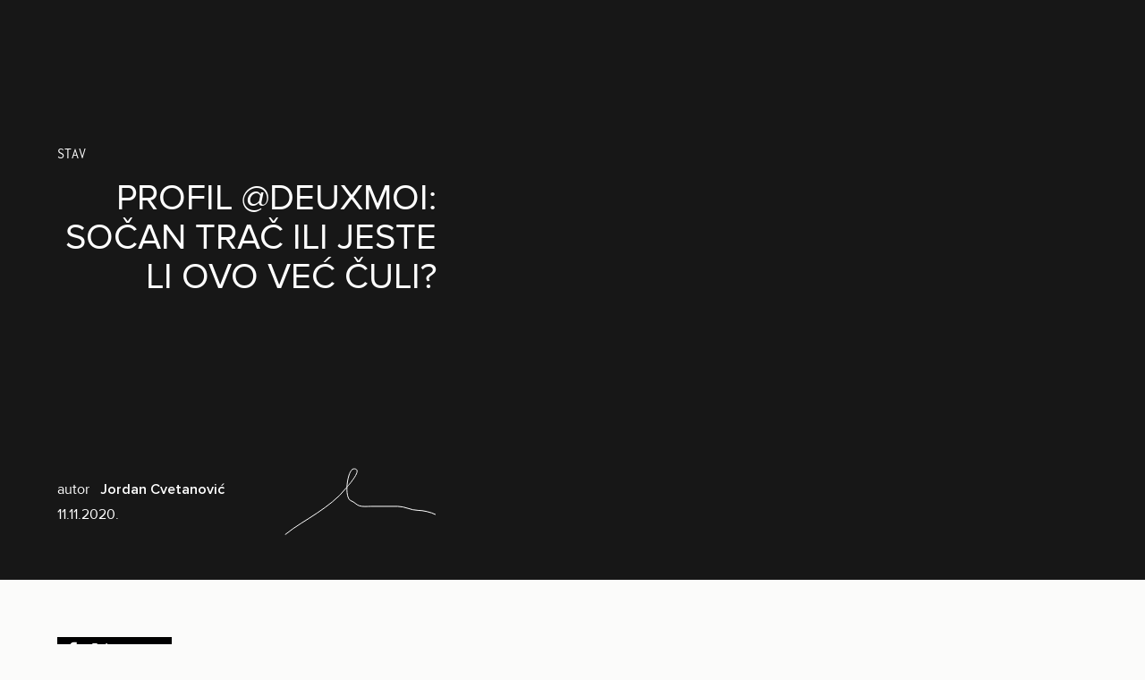

--- FILE ---
content_type: text/html; charset=UTF-8
request_url: https://buro247.rs/kultura/kultura-stav/profil-deuxmoi-socan-trac-ili-jeste-li-ovo-vec-culi/
body_size: 57942
content:
<!DOCTYPE html><html lang="sr-RS" prefix="og: https://ogp.me/ns#" class="subpixel-antialiased leading-normal scroll-smooth"><head><script data-no-optimize="1">var litespeed_docref=sessionStorage.getItem("litespeed_docref");litespeed_docref&&(Object.defineProperty(document,"referrer",{get:function(){return litespeed_docref}}),sessionStorage.removeItem("litespeed_docref"));</script> <meta charset="UTF-8"><meta name="viewport" content="width=device-width, initial-scale=1, maximum-scale=2.0"><link rel="profile" href="http://gmpg.org/xfn/11"><link rel="pingback" href="https://buro247.rs/xmlrpc.php">
 <script data-cfasync="false" data-pagespeed-no-defer>var gtm4wp_datalayer_name = "dataLayer";
	var dataLayer = dataLayer || [];</script> <title>Profil @DeuxMoi: Sočan trač ili jeste li ovo već čuli? - BURO.</title><meta name="description" content="Koliko god se opirali ili ne želeli da priznamo, misleći da smo u potpunosti iznad toga, tračevi su nešto što svi vole - tajno ili potpuno otvoreno, sasvim je"/><meta name="robots" content="follow, index, max-snippet:-1, max-video-preview:-1, max-image-preview:large"/><link rel="canonical" href="https://buro247.rs/kultura/kultura-stav/profil-deuxmoi-socan-trac-ili-jeste-li-ovo-vec-culi/" /><meta property="og:locale" content="sr_RS" /><meta property="og:type" content="article" /><meta property="og:title" content="Profil @DeuxMoi: Sočan trač ili jeste li ovo već čuli? - BURO." /><meta property="og:description" content="Koliko god se opirali ili ne želeli da priznamo, misleći da smo u potpunosti iznad toga, tračevi su nešto što svi vole - tajno ili potpuno otvoreno, sasvim je" /><meta property="og:url" content="https://buro247.rs/kultura/kultura-stav/profil-deuxmoi-socan-trac-ili-jeste-li-ovo-vec-culi/" /><meta property="og:site_name" content="BURO." /><meta property="article:tag" content="DeuxMoi" /><meta property="article:tag" content="DRUŠTVO" /><meta property="article:tag" content="INSTAGRAM" /><meta property="article:tag" content="Jordan Cvetanović" /><meta property="article:tag" content="popularna kultura" /><meta property="article:tag" content="tračevi" /><meta property="article:section" content="Stav" /><meta property="og:updated_time" content="2023-08-15T19:26:38+02:00" /><meta property="og:image" content="https://buro247.rs/wp-content/uploads/2020/11/deuxmoi_square.jpg" /><meta property="og:image:secure_url" content="https://buro247.rs/wp-content/uploads/2020/11/deuxmoi_square.jpg" /><meta property="og:image:width" content="600" /><meta property="og:image:height" content="600" /><meta property="og:image:alt" content="Profil @DeuxMoi: Sočan trač ili jeste li ovo već čuli?" /><meta property="og:image:type" content="image/jpeg" /><meta property="article:published_time" content="2020-11-11T11:03:50+01:00" /><meta property="article:modified_time" content="2023-08-15T19:26:38+02:00" /><meta name="twitter:card" content="summary_large_image" /><meta name="twitter:title" content="Profil @DeuxMoi: Sočan trač ili jeste li ovo već čuli? - BURO." /><meta name="twitter:description" content="Koliko god se opirali ili ne želeli da priznamo, misleći da smo u potpunosti iznad toga, tračevi su nešto što svi vole - tajno ili potpuno otvoreno, sasvim je" /><meta name="twitter:image" content="https://buro247.rs/wp-content/uploads/2020/11/deuxmoi_square.jpg" /><meta name="twitter:label1" content="Time to read" /><meta name="twitter:data1" content="3 minutes" /> <script type="application/ld+json" class="rank-math-schema">{"@context":"https://schema.org","@graph":[{"@type":"Organization","@id":"https://buro247.rs/#organization","name":"BURO.","url":"https://buro247.rs","logo":{"@type":"ImageObject","@id":"https://buro247.rs/#logo","url":"https://buro247.rs/wp-content/uploads/2022/02/Main_logo_black.png","contentUrl":"https://buro247.rs/wp-content/uploads/2022/02/Main_logo_black.png","caption":"BURO.","inLanguage":"sr-RS","width":"211","height":"50"}},{"@type":"WebSite","@id":"https://buro247.rs/#website","url":"https://buro247.rs","name":"BURO.","publisher":{"@id":"https://buro247.rs/#organization"},"inLanguage":"sr-RS"},{"@type":"ImageObject","@id":"https://buro247.rs/wp-content/uploads/2020/11/deuxmoi_square.jpg","url":"https://buro247.rs/wp-content/uploads/2020/11/deuxmoi_square.jpg","width":"600","height":"600","inLanguage":"sr-RS"},{"@type":"BreadcrumbList","@id":"https://buro247.rs/kultura/kultura-stav/profil-deuxmoi-socan-trac-ili-jeste-li-ovo-vec-culi/#breadcrumb","itemListElement":[{"@type":"ListItem","position":"1","item":{"@id":"https://buro247.rs","name":"Naslovna"}},{"@type":"ListItem","position":"2","item":{"@id":"https://buro247.rs/kultura/","name":"KULTURA"}},{"@type":"ListItem","position":"3","item":{"@id":"https://buro247.rs/kultura/kultura-stav/","name":"Stav"}},{"@type":"ListItem","position":"4","item":{"@id":"https://buro247.rs/kultura/kultura-stav/profil-deuxmoi-socan-trac-ili-jeste-li-ovo-vec-culi/","name":"Profil @DeuxMoi: So\u010dan tra\u010d ili jeste li ovo ve\u0107 \u010duli?"}}]},{"@type":"WebPage","@id":"https://buro247.rs/kultura/kultura-stav/profil-deuxmoi-socan-trac-ili-jeste-li-ovo-vec-culi/#webpage","url":"https://buro247.rs/kultura/kultura-stav/profil-deuxmoi-socan-trac-ili-jeste-li-ovo-vec-culi/","name":"Profil @DeuxMoi: So\u010dan tra\u010d ili jeste li ovo ve\u0107 \u010duli? - BURO.","datePublished":"2020-11-11T11:03:50+01:00","dateModified":"2023-08-15T19:26:38+02:00","isPartOf":{"@id":"https://buro247.rs/#website"},"primaryImageOfPage":{"@id":"https://buro247.rs/wp-content/uploads/2020/11/deuxmoi_square.jpg"},"inLanguage":"sr-RS","breadcrumb":{"@id":"https://buro247.rs/kultura/kultura-stav/profil-deuxmoi-socan-trac-ili-jeste-li-ovo-vec-culi/#breadcrumb"}},{"@type":"Person","@id":"https://buro247.rs/author/","url":"https://buro247.rs/author/","image":{"@type":"ImageObject","@id":"https://buro247.rs/wp-content/litespeed/avatar/23494c9101089ad44ae88ce9d2f56aac.jpg?ver=1769441417","url":"https://buro247.rs/wp-content/litespeed/avatar/23494c9101089ad44ae88ce9d2f56aac.jpg?ver=1769441417","inLanguage":"sr-RS"},"worksFor":{"@id":"https://buro247.rs/#organization"}},{"@type":"BlogPosting","headline":"Profil @DeuxMoi: So\u010dan tra\u010d ili jeste li ovo ve\u0107 \u010duli? - BURO.","datePublished":"2020-11-11T11:03:50+01:00","dateModified":"2023-08-15T19:26:38+02:00","articleSection":"Stav","author":{"@id":"https://buro247.rs/author/"},"publisher":{"@id":"https://buro247.rs/#organization"},"description":"Koliko god se opirali ili ne \u017eeleli da priznamo, misle\u0107i da smo u potpunosti iznad toga, tra\u010devi su ne\u0161to \u0161to svi vole - tajno ili potpuno otvoreno, sasvim je","name":"Profil @DeuxMoi: So\u010dan tra\u010d ili jeste li ovo ve\u0107 \u010duli? - BURO.","@id":"https://buro247.rs/kultura/kultura-stav/profil-deuxmoi-socan-trac-ili-jeste-li-ovo-vec-culi/#richSnippet","isPartOf":{"@id":"https://buro247.rs/kultura/kultura-stav/profil-deuxmoi-socan-trac-ili-jeste-li-ovo-vec-culi/#webpage"},"image":{"@id":"https://buro247.rs/wp-content/uploads/2020/11/deuxmoi_square.jpg"},"inLanguage":"sr-RS","mainEntityOfPage":{"@id":"https://buro247.rs/kultura/kultura-stav/profil-deuxmoi-socan-trac-ili-jeste-li-ovo-vec-culi/#webpage"}}]}</script> <link rel="alternate" type="application/rss+xml" title="BURO. &raquo; dovod" href="https://buro247.rs/feed/" /><link rel="alternate" type="application/rss+xml" title="BURO. &raquo; dovod komentara" href="https://buro247.rs/comments/feed/" /><link rel="alternate" type="application/rss+xml" title="BURO. &raquo; dovod komentara na Profil @DeuxMoi: Sočan trač ili jeste li ovo već čuli?" href="https://buro247.rs/kultura/kultura-stav/profil-deuxmoi-socan-trac-ili-jeste-li-ovo-vec-culi/feed/" /><link rel="alternate" title="oEmbed (JSON)" type="application/json+oembed" href="https://buro247.rs/wp-json/oembed/1.0/embed?url=https%3A%2F%2Fburo247.rs%2Fkultura%2Fkultura-stav%2Fprofil-deuxmoi-socan-trac-ili-jeste-li-ovo-vec-culi%2F" /><link rel="alternate" title="oEmbed (XML)" type="text/xml+oembed" href="https://buro247.rs/wp-json/oembed/1.0/embed?url=https%3A%2F%2Fburo247.rs%2Fkultura%2Fkultura-stav%2Fprofil-deuxmoi-socan-trac-ili-jeste-li-ovo-vec-culi%2F&#038;format=xml" /><link data-optimized="2" rel="stylesheet" href="https://buro247.rs/wp-content/litespeed/css/bdba2939063730ba5668046b39d52cc5.css?ver=d3eaf" /> <script type="litespeed/javascript" data-src="https://buro247.rs/wp-includes/js/jquery/jquery.min.js" id="jquery-core-js"></script> <link rel="EditURI" type="application/rsd+xml" title="RSD" href="https://buro247.rs/xmlrpc.php?rsd" /><meta name="generator" content="WordPress 6.9" /><link rel='shortlink' href='https://buro247.rs/?p=53938' /> <script data-cfasync="false" data-pagespeed-no-defer>var dataLayer_content = {"pagePostType":"post","pagePostType2":"single-post","pageCategory":["kultura-stav"],"pageAttributes":["deuxmoi","drustvo","instagram","jordan-cvetanovic","popularna-kultura","tracevi"],"pagePostTerms":{"category":["Stav"],"post_tag":["DeuxMoi","DRUŠTVO","INSTAGRAM","Jordan Cvetanović","popularna kultura","tračevi"],"autor":["Jordan Cvetanović"],"meta":{"old_article_id":3087}},"postFormat":"standard"};
	dataLayer.push( dataLayer_content );</script> <script data-cfasync="false" data-pagespeed-no-defer>(function(w,d,s,l,i){w[l]=w[l]||[];w[l].push({'gtm.start':
new Date().getTime(),event:'gtm.js'});var f=d.getElementsByTagName(s)[0],
j=d.createElement(s),dl=l!='dataLayer'?'&l='+l:'';j.async=true;j.src=
'//www.googletagmanager.com/gtm.js?id='+i+dl;f.parentNode.insertBefore(j,f);
})(window,document,'script','dataLayer','GTM-N6868RR');</script> <link rel="preload" href="https://buro247.rs/wp-content/themes/simplicity-buro-theme/assets/public/fonts/Reis-Regular.woff2" as="font" type="font/woff2" crossorigin><link rel="preload" href="https://buro247.rs/wp-content/themes/simplicity-buro-theme/assets/public/fonts/inconsolata-v32-latin_latin-ext-regular.woff2" as="font" type="font/woff2" crossorigin><link rel="preload" href="https://buro247.rs/wp-content/themes/simplicity-buro-theme/assets/public/fonts/ProximaNova-Light.woff2" as="font" type="font/woff2" crossorigin><link rel="preload" href="https://buro247.rs/wp-content/themes/simplicity-buro-theme/assets/public/fonts/ProximaNova-LightIt.woff2" as="font" type="font/woff2" crossorigin><link rel="preload" href="https://buro247.rs/wp-content/themes/simplicity-buro-theme/assets/public/fonts/ProximaNova-Regular.woff2" as="font" type="font/woff2" crossorigin><link rel="preload" href="https://buro247.rs/wp-content/themes/simplicity-buro-theme/assets/public/fonts/ProximaNova-Semibold.woff2" as="font" type="font/woff2" crossorigin><link rel="preload" href="https://buro247.rs/wp-content/themes/simplicity-buro-theme/assets/public/fonts/ProximaNova-Bold.woff2" as="font" type="font/woff2" crossorigin><link rel="preload" href="https://buro247.rs/wp-content/themes/simplicity-buro-theme/assets/public/fonts/ProximaNova-BoldIt.woff2" as="font" type="font/woff2" crossorigin><link rel="preload" href="https://buro247.rs/wp-content/themes/simplicity-buro-theme/assets/public/fonts/ProximaNova-Extrabld.woff2" as="font" type="font/woff2" crossorigin><link rel="preload" href="https://buro247.rs/wp-content/themes/simplicity-buro-theme/assets/public/fonts/ProximaNova-Black.woff2" as="font" type="font/woff2" crossorigin><noscript><style>.lazyload[data-src]{display:none !important;}</style></noscript><link rel="icon" href="https://buro247.rs/wp-content/uploads/2022/02/Icon_Black.png" sizes="32x32" /><link rel="icon" href="https://buro247.rs/wp-content/uploads/2022/02/Icon_Black.png" sizes="192x192" /><link rel="apple-touch-icon" href="https://buro247.rs/wp-content/uploads/2022/02/Icon_Black.png" /><meta name="msapplication-TileImage" content="https://buro247.rs/wp-content/uploads/2022/02/Icon_Black.png" /></head><body x-data="buroApp" class="wp-singular post-template-default single single-post postid-53938 single-format-standard wp-embed-responsive wp-theme-simplicity-buro-theme font-sans bg-[#FBFBFA]"><noscript><iframe data-lazyloaded="1" src="about:blank" data-litespeed-src="https://www.googletagmanager.com/ns.html?id=GTM-N6868RR" height="0" width="0" style="display:none;visibility:hidden" aria-hidden="true"></iframe></noscript><div x-cloak x-dialog x-model="menu" style="display: none;" x-transition
class="fixed inset-0 overflow-x-hidden overflo-y-auto z-[100] bg-buro-black py-6 md:py-12 top-0"><div class="relative z-20 flex flex-col h-full"><div class="container flex items-center justify-between mb-10 md:mb-20">
<svg fill="none" xmlns="http://www.w3.org/2000/svg" viewBox="0 0 510 120"
class="w-auto h-10 md:h-12 text-white">
<path
d="M189.532 68.247c0 14.265-2.43 23.905-7.289 28.92-4.86 5.011-13.003 7.519-24.429 7.519-6.676 0-12.323-1.266-16.94-3.8-4.62-2.53-7.878-6.136-9.772-10.814-1.897-4.678-2.844-11.953-2.844-21.824V2.659h-15.539v65.666c0 12.044 1.494 21.54 4.486 28.49 2.991 6.953 7.983 12.264 14.978 15.933 6.994 3.669 15.992 5.504 26.993 5.504 11.32 0 20.464-2.105 27.433-6.317 6.968-4.214 11.787-9.679 14.457-16.397 2.669-6.72 4.005-15.79 4.005-27.213V2.66h-15.539v65.589ZM45.288 117.617c7.56 0 13.946-.639 19.159-1.92 5.212-1.281 9.546-3.176 13.004-5.686 3.454-2.51 6.359-6.078 8.708-10.703 2.35-4.627 3.524-9.633 3.524-15.018 0-6.691-1.932-12.494-5.793-17.409-3.862-4.913-9.385-8.39-16.567-10.428 5.562-2.667 9.721-6.169 12.476-10.509 2.755-4.338 4.132-8.965 4.132-13.879 0-5.28-1.555-10.337-4.659-15.173-3.106-4.836-7.4-8.417-12.882-10.745-5.482-2.325-12.76-3.489-21.832-3.489H0v114.959h45.287ZM15.718 16.224h23.736c8.534 0 14.556.537 18.067 1.607 3.51 1.073 6.21 3.06 8.102 5.96 1.89 2.902 2.835 6.261 2.835 10.077 0 4.026-1.012 7.371-3.037 10.037-2.027 2.666-5.038 4.575-9.034 5.725-3.025.89-8.02 1.332-14.987 1.332H15.718V16.224Zm0 48.304H43.18c7.56 0 13.352.642 17.38 1.922 4.021 1.282 7.167 3.503 9.436 6.666 2.268 3.164 3.402 6.889 3.402 11.174 0 3.66-.783 6.888-2.35 9.685-1.567 2.798-3.564 4.928-5.995 6.39-2.43 1.465-5.455 2.511-9.074 3.137-2.053.367-5.618.549-10.693.549h-29.57V64.529ZM248.31 53.19V15.157h37.591c8.801 0 15.243 1.752 19.321 5.256 4.077 3.502 6.118 7.971 6.118 13.408 0 3.712-1.055 7.15-3.161 10.312-2.105 3.164-5.184 5.463-9.235 6.9-4.051 1.439-9.668 2.157-16.851 2.157H248.31Zm92.436 64.052-48.969-51.919 2.307-.214c11.395-1.515 19.82-5.07 25.275-10.665 5.455-5.593 8.184-12.468 8.184-20.623 0-6.324-1.649-12.102-4.942-17.33-3.296-5.227-7.698-8.873-13.206-10.939-5.51-2.065-13.557-3.099-24.143-3.099h-52.659V117.413h15.717v-51.05h18.228c1.717 0 4.053-.014 6.42-.03l48.597 50.909h19.191ZM443.946 92.305c-8.651 8.878-19.471 13.439-32.165 13.564-11.721.117-22.237-4.148-31.254-12.68-9.08-8.537-13.754-19.645-13.887-33.01-.127-12.743 4.167-23.651 12.761-32.419 8.586-8.866 19.329-13.428 31.926-13.554 12.649-.125 23.456 4.223 32.125 12.926 8.707 8.641 13.19 19.562 13.318 32.457.128 12.739-4.187 23.747-12.825 32.716h.001Zm10.065-75.033C442.154 5.65 426.114-.16 409.707.003c-16.615.165-29.277 6.212-41.001 17.97-11.77 11.756-17.655 25.928-17.494 42.13.185 18.459 6.934 33.52 20.064 44.766 11.948 10.185 25.546 15.275 40.415 15.128 16.821-.168 31.322-6.192 43.098-17.902 11.716-11.651 17.574-25.954 17.41-42.508-.165-16.458-6.284-30.694-18.188-42.315ZM501.55 119.789a7.804 7.804 0 1 0 0-15.608 7.804 7.804 0 0 0 0 15.608Z"
fill="currentColor"/>
</svg><div class="inline-flex items-center justify-end md:gap-x-12"><form role="search" method="get" action="https://buro247.rs/" class="hidden md:flex items-center gap-x-4">
<label for="menu-search" class="sr-only">Pretraži</label>
<input type="search" name="s" id="menu-search"
class="border-x-0 border-t-0 bg-transparent bg-buro-black text-lg leading-5 px-0 pt-0 pb-2 text-white placeholder:uppercase placeholder:text-white/50 focus:ring-0 focus:border-white rounded-none"
placeholder="Pretraži">
<button type="submit">
<span class="sr-only">Pošalji</span>
<svg fill="none" xmlns="http://www.w3.org/2000/svg" viewBox="0 0 42 41"
class="text-white size-10">
<path
d="M30.151 25.667h-1.843l-.653-.63a15.1 15.1 0 0 0 3.663-9.87C31.318 6.79 24.528 0 16.151 0 7.775 0 .985 6.79.985 15.167c0 8.376 6.79 15.166 15.166 15.166a15.1 15.1 0 0 0 9.87-3.663l.63.653v1.844L38.319 40.81l3.477-3.477L30.15 25.667Zm-14 0c-5.81 0-10.5-4.69-10.5-10.5s4.69-10.5 10.5-10.5 10.5 4.69 10.5 10.5-4.69 10.5-10.5 10.5Z"
fill="currentColor"/>
</svg>
</button></form>
<button type="button" class="inline-flex items-center justify-center size-12" @click="menu = false">
<span class="sr-only">Otvori ili zatvori meni</span>
<svg fill="none" xmlns="http://www.w3.org/2000/svg" viewBox="0 0 28 28"
class="text-white size-7">
<path
d="M27.476 3.352 24.791.666 14.143 11.314 3.495.666.81 3.352l10.647 10.647L.81 24.647l2.685 2.686 10.648-10.648L24.79 27.333l2.685-2.686L16.83 13.999 27.476 3.352Z"
fill="currentColor"/>
</svg>
</button></div></div><nav
class="container text-white text-[2rem] leading-[2.375rem] md:text-[4rem] md:leading-none uppercase [&>ul]:flex [&>ul]:flex-col [&>ul]:gap-y-6 md:[&>ul]:gap-y-3 mb-5 md:mb-12"><ul id="menu-top-menu" class="mobile-menu menu"><li id="menu-item-1135" class="menu-item menu-item-type-taxonomy menu-item-object-category menu-item-1135"><a href="https://buro247.rs/moda/">MODA</a></li><li id="menu-item-1134" class="menu-item menu-item-type-taxonomy menu-item-object-category menu-item-1134"><a href="https://buro247.rs/lepota/">LEPOTA</a></li><li id="menu-item-1132" class="menu-item menu-item-type-taxonomy menu-item-object-category current-post-ancestor menu-item-1132"><a href="https://buro247.rs/kultura/">KULTURA</a></li><li id="menu-item-1133" class="menu-item menu-item-type-taxonomy menu-item-object-category menu-item-1133"><a href="https://buro247.rs/life/">LIFE</a></li><li id="menu-item-172159" class="menu-item menu-item-type-taxonomy menu-item-object-category menu-item-172159"><a href="https://buro247.rs/buro-men/">BURO.MEN</a></li><li id="menu-item-186510" class="menu-item menu-item-type-taxonomy menu-item-object-category menu-item-186510"><a href="https://buro247.rs/print/">BURO.PRINT</a></li></ul></nav><div class="md:hidden container"><form role="search" method="get" action="https://buro247.rs/" class="flex items-center gap-x-4 mb-11">
<label for="menu-search" class="sr-only">Pretraži</label>
<input type="search" name="s" id="menu-search"
class="border-x-0 border-t-0 bg-transparent bg-buro-black text-lg leading-5 px-0 pt-0 pb-2 text-white placeholder:uppercase placeholder:text-white/50 focus:ring-0 focus:border-white rounded-none"
placeholder="Pretraži">
<button type="submit">
<span class="sr-only">Pošalji</span>
<svg fill="none" xmlns="http://www.w3.org/2000/svg" viewBox="0 0 42 41"
class="text-white size-10">
<path
d="M30.151 25.667h-1.843l-.653-.63a15.1 15.1 0 0 0 3.663-9.87C31.318 6.79 24.528 0 16.151 0 7.775 0 .985 6.79.985 15.167c0 8.376 6.79 15.166 15.166 15.166a15.1 15.1 0 0 0 9.87-3.663l.63.653v1.844L38.319 40.81l3.477-3.477L30.15 25.667Zm-14 0c-5.81 0-10.5-4.69-10.5-10.5s4.69-10.5 10.5-10.5 10.5 4.69 10.5 10.5-4.69 10.5-10.5 10.5Z"
fill="currentColor"/>
</svg>
</button></form></div><div class="hidden container md:flex items-center gap-x-10 mb-2.5"><div class="flex items-center gap-x-2.5">
<a href="https://www.instagram.com/buro.serbia/" target="_blank" rel="nofollow">
<span class="sr-only">Instagram</span>
<svg xmlns="http://www.w3.org/2000/svg" viewBox="0 0 448 512"
class="size-[1.4375rem] text-white" fill="currentColor">
<path d="M224.1 141c-63.6 0-114.9 51.3-114.9 114.9s51.3 114.9 114.9 114.9S339 319.5 339 255.9 287.7 141 224.1 141zm0 189.6c-41.1 0-74.7-33.5-74.7-74.7s33.5-74.7 74.7-74.7 74.7 33.5 74.7 74.7-33.6 74.7-74.7 74.7zm146.4-194.3c0 14.9-12 26.8-26.8 26.8-14.9 0-26.8-12-26.8-26.8s12-26.8 26.8-26.8 26.8 12 26.8 26.8zm76.1 27.2c-1.7-35.9-9.9-67.7-36.2-93.9-26.2-26.2-58-34.4-93.9-36.2-37-2.1-147.9-2.1-184.9 0-35.8 1.7-67.6 9.9-93.9 36.1s-34.4 58-36.2 93.9c-2.1 37-2.1 147.9 0 184.9 1.7 35.9 9.9 67.7 36.2 93.9s58 34.4 93.9 36.2c37 2.1 147.9 2.1 184.9 0 35.9-1.7 67.7-9.9 93.9-36.2 26.2-26.2 34.4-58 36.2-93.9 2.1-37 2.1-147.8 0-184.8zM398.8 388c-7.8 19.6-22.9 34.7-42.6 42.6-29.5 11.7-99.5 9-132.1 9s-102.7 2.6-132.1-9c-19.6-7.8-34.7-22.9-42.6-42.6-11.7-29.5-9-99.5-9-132.1s-2.6-102.7 9-132.1c7.8-19.6 22.9-34.7 42.6-42.6 29.5-11.7 99.5-9 132.1-9s102.7-2.6 132.1 9c19.6 7.8 34.7 22.9 42.6 42.6 11.7 29.5 9 99.5 9 132.1s2.7 102.7-9 132.1z"/>
</svg>
</a>
<a href="https://www.facebook.com/buro.serbia/" target="_blank" rel="nofollow">
<span class="sr-only">Facebook</span>
<svg xmlns="http://www.w3.org/2000/svg" viewBox="0 0 320 512" class="size-4 text-white"
fill="currentColor">
<path d="M80 299.3V512H196V299.3h86.5l18-97.8H196V166.9c0-51.7 20.3-71.5 72.7-71.5c16.3 0 29.4 .4 37 1.2V7.9C291.4 4 256.4 0 236.2 0C129.3 0 80 50.5 80 159.4v42.1H14v97.8H80z"/>
</svg>
</a></div></div><div class="hidden container md:block">
<span class="text-white uppercase text-[0.75rem] leading-normal">BURO SRBIJA &copy; 2026 LIFESTYLE PUBLISHING</span></div></div></div><header
x-cloak
x-ref="header"
x-bind="header"
:class="{'bg-white/70': stickyHeader}"
class="fixed z-50 top-0 right-0 left-0 transition duration-500 ease-in-out"><div class="container"><div
class="flex items-center justify-between py-7">
<a href="https://buro247.rs">
<svg fill="none" xmlns="http://www.w3.org/2000/svg" viewBox="0 0 510 120"
class="transition-all duration-500 ease-in-out w-auto h-10"
:class="{'h-10 lg:h-12 text-white': !stickyHeader, 'text-buro-black h-10 lg:h-12': stickyHeader}">
<path
d="M189.532 68.247c0 14.265-2.43 23.905-7.289 28.92-4.86 5.011-13.003 7.519-24.429 7.519-6.676 0-12.323-1.266-16.94-3.8-4.62-2.53-7.878-6.136-9.772-10.814-1.897-4.678-2.844-11.953-2.844-21.824V2.659h-15.539v65.666c0 12.044 1.494 21.54 4.486 28.49 2.991 6.953 7.983 12.264 14.978 15.933 6.994 3.669 15.992 5.504 26.993 5.504 11.32 0 20.464-2.105 27.433-6.317 6.968-4.214 11.787-9.679 14.457-16.397 2.669-6.72 4.005-15.79 4.005-27.213V2.66h-15.539v65.589ZM45.288 117.617c7.56 0 13.946-.639 19.159-1.92 5.212-1.281 9.546-3.176 13.004-5.686 3.454-2.51 6.359-6.078 8.708-10.703 2.35-4.627 3.524-9.633 3.524-15.018 0-6.691-1.932-12.494-5.793-17.409-3.862-4.913-9.385-8.39-16.567-10.428 5.562-2.667 9.721-6.169 12.476-10.509 2.755-4.338 4.132-8.965 4.132-13.879 0-5.28-1.555-10.337-4.659-15.173-3.106-4.836-7.4-8.417-12.882-10.745-5.482-2.325-12.76-3.489-21.832-3.489H0v114.959h45.287ZM15.718 16.224h23.736c8.534 0 14.556.537 18.067 1.607 3.51 1.073 6.21 3.06 8.102 5.96 1.89 2.902 2.835 6.261 2.835 10.077 0 4.026-1.012 7.371-3.037 10.037-2.027 2.666-5.038 4.575-9.034 5.725-3.025.89-8.02 1.332-14.987 1.332H15.718V16.224Zm0 48.304H43.18c7.56 0 13.352.642 17.38 1.922 4.021 1.282 7.167 3.503 9.436 6.666 2.268 3.164 3.402 6.889 3.402 11.174 0 3.66-.783 6.888-2.35 9.685-1.567 2.798-3.564 4.928-5.995 6.39-2.43 1.465-5.455 2.511-9.074 3.137-2.053.367-5.618.549-10.693.549h-29.57V64.529ZM248.31 53.19V15.157h37.591c8.801 0 15.243 1.752 19.321 5.256 4.077 3.502 6.118 7.971 6.118 13.408 0 3.712-1.055 7.15-3.161 10.312-2.105 3.164-5.184 5.463-9.235 6.9-4.051 1.439-9.668 2.157-16.851 2.157H248.31Zm92.436 64.052-48.969-51.919 2.307-.214c11.395-1.515 19.82-5.07 25.275-10.665 5.455-5.593 8.184-12.468 8.184-20.623 0-6.324-1.649-12.102-4.942-17.33-3.296-5.227-7.698-8.873-13.206-10.939-5.51-2.065-13.557-3.099-24.143-3.099h-52.659V117.413h15.717v-51.05h18.228c1.717 0 4.053-.014 6.42-.03l48.597 50.909h19.191ZM443.946 92.305c-8.651 8.878-19.471 13.439-32.165 13.564-11.721.117-22.237-4.148-31.254-12.68-9.08-8.537-13.754-19.645-13.887-33.01-.127-12.743 4.167-23.651 12.761-32.419 8.586-8.866 19.329-13.428 31.926-13.554 12.649-.125 23.456 4.223 32.125 12.926 8.707 8.641 13.19 19.562 13.318 32.457.128 12.739-4.187 23.747-12.825 32.716h.001Zm10.065-75.033C442.154 5.65 426.114-.16 409.707.003c-16.615.165-29.277 6.212-41.001 17.97-11.77 11.756-17.655 25.928-17.494 42.13.185 18.459 6.934 33.52 20.064 44.766 11.948 10.185 25.546 15.275 40.415 15.128 16.821-.168 31.322-6.192 43.098-17.902 11.716-11.651 17.574-25.954 17.41-42.508-.165-16.458-6.284-30.694-18.188-42.315ZM501.55 119.789a7.804 7.804 0 1 0 0-15.608 7.804 7.804 0 0 0 0 15.608Z"
fill="currentColor"/>
</svg>
</a><button type="button" class="size-10.5 inline-flex items-center justify-center"
@click="menu = true">
<span class="sr-only">Otvori ili zatvori meni</span>
<svg fill="none" xmlns="http://www.w3.org/2000/svg" viewBox="0 0 60 40"
class="w-9 h-6 text-white"
:class="{'text-white': !stickyHeader, 'text-buro-black': stickyHeader}">
<path
d="M3.333 40h53.334C58.5 40 60 38.5 60 36.667c0-1.834-1.5-3.334-3.333-3.334H3.333A3.343 3.343 0 0 0 0 36.667C0 38.5 1.5 40 3.333 40Zm0-16.667h53.334C58.5 23.333 60 21.833 60 20c0-1.833-1.5-3.333-3.333-3.333H3.333A3.343 3.343 0 0 0 0 20c0 1.833 1.5 3.333 3.333 3.333ZM0 3.333c0 1.834 1.5 3.334 3.333 3.334h53.334C58.5 6.667 60 5.167 60 3.333 60 1.5 58.5 0 56.667 0H3.333A3.343 3.343 0 0 0 0 3.333Z"
fill="currentColor"/>
</svg>
</button></div></div></header><article
x-ref="post"
data-type="default"
data-current-post-id="53938"
data-current-category="450"
data-ajax="https://buro247.rs/wp-admin/admin-ajax.php"
id="post-53938" class="post-53938 post type-post status-publish format-standard has-post-thumbnail hentry category-kultura-stav tag-deuxmoi tag-drustvo tag-instagram tag-jordan-cvetanovic tag-popularna-kultura tag-tracevi autor-jordan-cvetanovi"><div style="background-color: #171717" class="overflow-hidden mb-16"><div class="relative container"><div class="grid lg:grid-cols-18 grid-cols-1 gap-10"><div style="color:#FFFFFF" class="lg:min-h-[648px] flex flex-col lg:col-span-7 col-span-1 pt-[160px] pb-[50px] font-sans text-white content-start"><div class="font-cursive mb-4 uppercase">
<a href="https://buro247.rs/kultura/kultura-stav/"
class="text-base leading-[19.2px]">
Stav                  </a></div><h1 class="text-right text-[40px] leading-[44px] uppercase mb-8">Profil @DeuxMoi: Sočan trač ili jeste li ovo već čuli?</h1><div class="mt-auto"><div class="flex items-center"><div class="w-2/3">
<span class="mr-2">autor</span>
<a href="https://buro247.rs/autor/jordan-cvetanovi/" class="font-semibold">
Jordan Cvetanović                          </a><div class="mt-1">
<time datetime="2020-11-11T11:03:50+01:00">11.11.2020.</time></div></div><div class="1/3">
<svg width="170" height="75" fill="none" xmlns="http://www.w3.org/2000/svg">
<path
d="M1 74.34C11.605 65.5 25.26 58.074 36.746 50.23c11.496-7.85 23.233-16.346 31.923-27.433 1.59-2.029 20.506-22.478 8.645-21.78-6.854.403-11.641 33.334-2.327 35.995 2.768.791 5.35 4.096 8.313 5.154 4.124 1.473 9.132.749 13.467.749h29.928c7.846 0 14.929 4.489 22.445 4.489 5.881 0 14.489 2.007 19.453 4.489"
stroke="#fff" stroke-linecap="round" />
</svg></div></div></div></div></div><div
class="w-screen -ml-[calc((100vw-100%)/2)] lg:ml-0 lg:w-[calc(((100vw-100%)/2)+55%)] lg:absolute lg:top-0 lg:right-[calc((100vw-100%)/-2)] lg:bottom-0">
<img width="600" height="600" src="[data-uri]" class="object-cover object-center w-full h-full wp-post-image lazyload" alt="" decoding="async" fetchpriority="high"   title="Profil @DeuxMoi: Sočan trač ili jeste li ovo već čuli? 1" data-src="https://buro247.rs/wp-content/uploads/2020/11/deuxmoi_square.jpg" data-srcset="https://buro247.rs/wp-content/uploads/2020/11/deuxmoi_square.jpg 600w, https://buro247.rs/wp-content/uploads/2020/11/deuxmoi_square-300x300.jpg 300w, https://buro247.rs/wp-content/uploads/2020/11/deuxmoi_square-150x150.jpg 150w" data-sizes="auto" data-eio-rwidth="600" data-eio-rheight="600"><noscript><img width="600" height="600" src="https://buro247.rs/wp-content/uploads/2020/11/deuxmoi_square.jpg" class="object-cover object-center w-full h-full wp-post-image" alt="" decoding="async" fetchpriority="high" srcset="https://buro247.rs/wp-content/uploads/2020/11/deuxmoi_square.jpg 600w, https://buro247.rs/wp-content/uploads/2020/11/deuxmoi_square-300x300.jpg 300w, https://buro247.rs/wp-content/uploads/2020/11/deuxmoi_square-150x150.jpg 150w" sizes="(max-width: 600px) 100vw, 600px" title="Profil @DeuxMoi: Sočan trač ili jeste li ovo već čuli? 1" data-eio="l"></noscript></div></div></div><div class="banner banner-sp-t"></div><div class="container pb-10"><div class="grid grid-cols-18"><div class="order-1 lg:order-none lg:col-span-4 col-span-18"><div class="hidden lg:block lg:mb-[250px] mb-10"><ul class="flex gap-x-5 lg:justify-start justify-center" shareModalLink="https://buro247.rs/kultura/kultura-stav/profil-deuxmoi-socan-trac-ili-jeste-li-ovo-vec-culi/"><li class="share-item">
<a href="https://buro247.rs/kultura/kultura-stav/profil-deuxmoi-socan-trac-ili-jeste-li-ovo-vec-culi/" class="share-facebook">
<svg width="32" height="32" fill="none" xmlns="http://www.w3.org/2000/svg">
<path d="M32 0H0v32h32V0Z" fill="#000"/>
<path d="M21.713 5.65h-3a5 5 0 0 0-5 5v3h-3v4h3v8h4v-8h3l1-4h-4v-3a1 1 0 0 1 1-1h3v-4Z" fill="#fff"/>
</svg>
</a></li><li class="share-item">
<a href="https://buro247.rs/kultura/kultura-stav/profil-deuxmoi-socan-trac-ili-jeste-li-ovo-vec-culi/" data-title="Profil @DeuxMoi: Sočan trač ili jeste li ovo već čuli?" class="share-x">
<svg width="32" height="32" fill="none" xmlns="http://www.w3.org/2000/svg">
<path d="M32 0H0v32h32V0Z" fill="#000"/>
<g clip-path="url(#a)">
<path d="M17.705 14.623 24.402 7h-1.587l-5.817 6.617L12.356 7H7l7.022 10.007L7 25h1.586l6.14-6.99L19.628 25h5.356M9.159 8.17h2.437l11.218 15.715h-2.437"
fill="#fff"/>
</g>
<defs>
<clipPath id="a">
<path fill="#fff" transform="translate(7 7)" d="M0 0h17.985v18H0z"/>
</clipPath>
</defs>
</svg>
</a></li><li>
<a href="https://buro247.rs/kultura/kultura-stav/profil-deuxmoi-socan-trac-ili-jeste-li-ovo-vec-culi/" class="share-linkedin">
<svg width="32" height="32" fill="none" xmlns="http://www.w3.org/2000/svg">
<path d="M32 0H0v32h32V0Z" fill="#000"/>
<path d="M11.6 24H8.2V13.3h3.4V24ZM9.9 11.8C8.8 11.8 8 11 8 9.9 8 8.8 8.9 8 9.9 8c1.1 0 1.9.8 1.9 1.9 0 1.1-.8 1.9-1.9 1.9ZM24 24h-3.4v-5.8c0-1.7-.7-2.2-1.7-2.2s-2 .8-2 2.3V24h-3.4V13.3h3.2v1.5c.3-.7 1.5-1.8 3.2-1.8 1.9 0 3.9 1.1 3.9 4.4V24h.2Z"
fill="#fff"/>
</svg>
</a></li><li class="share-item relative">
<a href="https://buro247.rs/kultura/kultura-stav/profil-deuxmoi-socan-trac-ili-jeste-li-ovo-vec-culi/" class="share-copylink">
<svg width="32" height="32" fill="none" xmlns="http://www.w3.org/2000/svg">
<path d="M32 0H0v32h32V0Z" fill="#000"/>
<g clip-path="url(#a)">
<path d="M7.9 16c0-1.71 1.39-3.1 3.1-3.1h4V11h-4c-2.76 0-5 2.24-5 5s2.24 5 5 5h4v-1.9h-4c-1.71 0-3.1-1.39-3.1-3.1Zm4.1 1h8v-2h-8v2Zm9-6h-4v1.9h4c1.71 0 3.1 1.39 3.1 3.1 0 1.71-1.39 3.1-3.1 3.1h-4V21h4c2.76 0 5-2.24 5-5s-2.24-5-5-5Z"
fill="#fff"/>
</g>
<defs>
<clipPath id="a">
<path fill="#fff" transform="translate(4 4)" d="M0 0h24v24H0z"/>
</clipPath>
</defs>
</svg>
</a>
<span class="share-tooltip hidden absolute -right-[6.5rem] top-0">URL Iskopiran!</span></li></ul></div><div class="lg:mt-0 mt-14"><h4 class="uppercase text-[32px] leading-[38px] mb-10 text-buro-black">Povezano</h4><div class="banner banner-single-1"></div><div class="mb-10"><article id="post-218266" class="post-loop regular post-218266 post type-post status-publish format-standard has-post-thumbnail hentry category-kultura-stav category-kultura tag-krsto-giljen tag-poezija tag-radmila-petrovic autor-krsto-giljen"><div class="post-loop-featured-image post-loop-featured-image-- lg:!my-0">
<a href="https://buro247.rs/kultura/kultura-stav/radmila-petrovic-poezija/">
<img width="720" height="540" src="[data-uri]" class="w-full  wp-post-image lazyload" alt="radmila petrovic krsto giljen" decoding="async" title="Radmila Petrović nije znala da je ovo htela, ali i ja toliko malo znam 2" data-src="https://buro247.rs/wp-content/uploads/2025/10/170-720x540.jpg.webp" data-eio-rwidth="720" data-eio-rheight="540"><noscript><img width="720" height="540" src="https://buro247.rs/wp-content/uploads/2025/10/170-720x540.jpg.webp" class="w-full  wp-post-image" alt="radmila petrovic krsto giljen" decoding="async" title="Radmila Petrović nije znala da je ovo htela, ali i ja toliko malo znam 2" data-eio="l"></noscript>                </a></div><div ><div class="post-loop-meta"><a href="https://buro247.rs/kultura/kultura-stav/" class="post-loop-category">Stav</a></div><h3 class="post-loop-title">
<a href="https://buro247.rs/kultura/kultura-stav/radmila-petrovic-poezija/">
Radmila Petrović nije znala da je ovo htela, ali i ja toliko malo znam            </a></h3></div></article></div><div class="mb-10"><article id="post-177931" class="post-loop regular post-177931 post type-post status-publish format-standard has-post-thumbnail hentry category-kultura category-kultura-stav tag-licni-stav tag-life tag-plakanje tag-razgovori tag-stav autor-ivana-kordic"><div class="post-loop-featured-image post-loop-featured-image-- lg:!my-0">
<a href="https://buro247.rs/kultura/licni-stav-nemogucnost-plakanja/">
<img width="720" height="540" src="[data-uri]" class="w-full  wp-post-image lazyload" alt="1258" decoding="async" title="Lični stav: Nemogućnost plakanja 3" data-src="https://buro247.rs/wp-content/uploads/2024/12/1258-720x540.jpg.webp" data-eio-rwidth="720" data-eio-rheight="540"><noscript><img width="720" height="540" src="https://buro247.rs/wp-content/uploads/2024/12/1258-720x540.jpg.webp" class="w-full  wp-post-image" alt="1258" decoding="async" title="Lični stav: Nemogućnost plakanja 3" data-eio="l"></noscript>                </a></div><div ><div class="post-loop-meta"><a href="https://buro247.rs/kultura/" class="post-loop-category">KULTURA</a></div><h3 class="post-loop-title">
<a href="https://buro247.rs/kultura/licni-stav-nemogucnost-plakanja/">
Lični stav: Nemogućnost plakanja            </a></h3></div></article></div><div class="mb-10"><article id="post-177147" class="post-loop regular post-177147 post type-post status-publish format-standard has-post-thumbnail hentry category-kultura category-kultura-stav tag-feminizam tag-gloria-steinem tag-ideali tag-licni-stav tag-stav autor-ivana-kordic"><div class="post-loop-featured-image post-loop-featured-image-- lg:!my-0">
<a href="https://buro247.rs/kultura/gloria-steinem-i-dilema-feminizma/">
<img width="720" height="540" src="[data-uri]" class="w-full  wp-post-image lazyload" alt="1234" decoding="async" title="Lični stav: Gloria Steinem i dilema savremenog feminizma – da li se njeni ideali uklapaju u savremeni svet? 4" data-src="https://buro247.rs/wp-content/uploads/2024/12/1234-720x540.jpg.webp" data-eio-rwidth="720" data-eio-rheight="540"><noscript><img width="720" height="540" src="https://buro247.rs/wp-content/uploads/2024/12/1234-720x540.jpg.webp" class="w-full  wp-post-image" alt="1234" decoding="async" title="Lični stav: Gloria Steinem i dilema savremenog feminizma – da li se njeni ideali uklapaju u savremeni svet? 4" data-eio="l"></noscript>                </a></div><div ><div class="post-loop-meta"><a href="https://buro247.rs/kultura/" class="post-loop-category">KULTURA</a></div><h3 class="post-loop-title">
<a href="https://buro247.rs/kultura/gloria-steinem-i-dilema-feminizma/">
Lični stav: Gloria Steinem i dilema savremenog feminizma – da li se njeni ideali uklapaju u savremeni svet?            </a></h3></div></article></div><div class="mb-10"><article id="post-177022" class="post-loop regular post-177022 post type-post status-publish format-standard has-post-thumbnail hentry category-01-future-nostalgia category-kultura category-print category-kultura-stav tag-detinjstvo tag-kraj-jedne-ere tag-nostalgicni-trendovi tag-nostalgija tag-nostalgija-2020 tag-proslost-2 autor-anja-paspalj"><div class="post-loop-featured-image post-loop-featured-image-- lg:!my-0">
<a href="https://buro247.rs/print/01-future-nostalgia/na-krilima-nostalgije-anja-paspalj/">
<img width="720" height="480" src="[data-uri]" class="w-full  wp-post-image lazyload" alt="1 42" decoding="async" title="Na krilima nostalgije 5" data-src="https://buro247.rs/wp-content/uploads/2024/12/1-42.gif" data-eio-rwidth="1200" data-eio-rheight="800"><noscript><img width="720" height="480" src="https://buro247.rs/wp-content/uploads/2024/12/1-42.gif" class="w-full  wp-post-image" alt="1 42" decoding="async" title="Na krilima nostalgije 5" data-eio="l"></noscript>                </a></div><div ><div class="post-loop-meta"><a href="https://buro247.rs/print/01-future-nostalgia/" class="post-loop-category">01 FUTURE NOSTALGIA</a></div><h3 class="post-loop-title">
<a href="https://buro247.rs/print/01-future-nostalgia/na-krilima-nostalgije-anja-paspalj/">
Na krilima nostalgije            </a></h3></div></article></div><div class="mb-10"><article id="post-174920" class="post-loop regular post-174920 post type-post status-publish format-standard has-post-thumbnail hentry category-kultura category-kultura-stav tag-beyonce-2 tag-grammy tag-kultura tag-licni-stav tag-muzika autor-ivana-kordic"><div class="post-loop-featured-image post-loop-featured-image-- lg:!my-0">
<a href="https://buro247.rs/kultura/licni-stav-zasto-me-beyonce-nervira/">
<img width="720" height="540" src="[data-uri]" class="w-full  wp-post-image lazyload" alt="1207" decoding="async" title="Lični stav: Zašto me Beyoncé nervira 6" data-src="https://buro247.rs/wp-content/uploads/2024/11/1207-720x540.jpg.webp" data-eio-rwidth="720" data-eio-rheight="540"><noscript><img width="720" height="540" src="https://buro247.rs/wp-content/uploads/2024/11/1207-720x540.jpg.webp" class="w-full  wp-post-image" alt="1207" decoding="async" title="Lični stav: Zašto me Beyoncé nervira 6" data-eio="l"></noscript>                </a></div><div ><div class="post-loop-meta"><a href="https://buro247.rs/kultura/" class="post-loop-category">KULTURA</a></div><h3 class="post-loop-title">
<a href="https://buro247.rs/kultura/licni-stav-zasto-me-beyonce-nervira/">
Lični stav: Zašto me Beyoncé nervira            </a></h3></div></article></div></div></div><div class="lg:col-span-13 lg:col-start-6 col-span-18"><div class="mb-8 lg:hidden"><ul class="flex gap-x-5 lg:justify-start justify-center" shareModalLink="https://buro247.rs/kultura/kultura-stav/profil-deuxmoi-socan-trac-ili-jeste-li-ovo-vec-culi/"><li class="share-item">
<a href="https://buro247.rs/kultura/kultura-stav/profil-deuxmoi-socan-trac-ili-jeste-li-ovo-vec-culi/" class="share-facebook">
<svg width="32" height="32" fill="none" xmlns="http://www.w3.org/2000/svg">
<path d="M32 0H0v32h32V0Z" fill="#000"/>
<path d="M21.713 5.65h-3a5 5 0 0 0-5 5v3h-3v4h3v8h4v-8h3l1-4h-4v-3a1 1 0 0 1 1-1h3v-4Z" fill="#fff"/>
</svg>
</a></li><li class="share-item">
<a href="https://buro247.rs/kultura/kultura-stav/profil-deuxmoi-socan-trac-ili-jeste-li-ovo-vec-culi/" data-title="Profil @DeuxMoi: Sočan trač ili jeste li ovo već čuli?" class="share-x">
<svg width="32" height="32" fill="none" xmlns="http://www.w3.org/2000/svg">
<path d="M32 0H0v32h32V0Z" fill="#000"/>
<g clip-path="url(#a)">
<path d="M17.705 14.623 24.402 7h-1.587l-5.817 6.617L12.356 7H7l7.022 10.007L7 25h1.586l6.14-6.99L19.628 25h5.356M9.159 8.17h2.437l11.218 15.715h-2.437"
fill="#fff"/>
</g>
<defs>
<clipPath id="a">
<path fill="#fff" transform="translate(7 7)" d="M0 0h17.985v18H0z"/>
</clipPath>
</defs>
</svg>
</a></li><li>
<a href="https://buro247.rs/kultura/kultura-stav/profil-deuxmoi-socan-trac-ili-jeste-li-ovo-vec-culi/" class="share-linkedin">
<svg width="32" height="32" fill="none" xmlns="http://www.w3.org/2000/svg">
<path d="M32 0H0v32h32V0Z" fill="#000"/>
<path d="M11.6 24H8.2V13.3h3.4V24ZM9.9 11.8C8.8 11.8 8 11 8 9.9 8 8.8 8.9 8 9.9 8c1.1 0 1.9.8 1.9 1.9 0 1.1-.8 1.9-1.9 1.9ZM24 24h-3.4v-5.8c0-1.7-.7-2.2-1.7-2.2s-2 .8-2 2.3V24h-3.4V13.3h3.2v1.5c.3-.7 1.5-1.8 3.2-1.8 1.9 0 3.9 1.1 3.9 4.4V24h.2Z"
fill="#fff"/>
</svg>
</a></li><li class="share-item relative">
<a href="https://buro247.rs/kultura/kultura-stav/profil-deuxmoi-socan-trac-ili-jeste-li-ovo-vec-culi/" class="share-copylink">
<svg width="32" height="32" fill="none" xmlns="http://www.w3.org/2000/svg">
<path d="M32 0H0v32h32V0Z" fill="#000"/>
<g clip-path="url(#a)">
<path d="M7.9 16c0-1.71 1.39-3.1 3.1-3.1h4V11h-4c-2.76 0-5 2.24-5 5s2.24 5 5 5h4v-1.9h-4c-1.71 0-3.1-1.39-3.1-3.1Zm4.1 1h8v-2h-8v2Zm9-6h-4v1.9h4c1.71 0 3.1 1.39 3.1 3.1 0 1.71-1.39 3.1-3.1 3.1h-4V21h4c2.76 0 5-2.24 5-5s-2.24-5-5-5Z"
fill="#fff"/>
</g>
<defs>
<clipPath id="a">
<path fill="#fff" transform="translate(4 4)" d="M0 0h24v24H0z"/>
</clipPath>
</defs>
</svg>
</a>
<span class="share-tooltip hidden absolute -right-[6.5rem] top-0">URL Iskopiran!</span></li></ul></div><div class="prose mb-6"><p><img decoding="async" class="transparent lazyload" src="[data-uri]" alt="https://buro247.rs/wp-content/uploads/2020/11/deuxmoi_cover.jpg" title="Profil @DeuxMoi: Sočan trač ili jeste li ovo već čuli? 7" data-src="https://buro247.rs/wp-content/uploads/2020/11/deuxmoi_cover.jpg" data-eio-rwidth="670" data-eio-rheight="830"><noscript><img decoding="async" class="transparent" src="https://buro247.rs/wp-content/uploads/2020/11/deuxmoi_cover.jpg" alt="https://buro247.rs/wp-content/uploads/2020/11/deuxmoi_cover.jpg" title="Profil @DeuxMoi: Sočan trač ili jeste li ovo već čuli? 7" data-eio="l"></noscript></p><h5></h5><div data-ui-id="post" data-reset-type="class" data-editor-version="2.15.8" data-stk="{"images":[{"id":"1605172905908917","alt":"","caption":""},{"id":"1605172905997362","alt":"","caption":""}]}" data-layout-type="auto" class="stk-post stk-layout_12col_12470 stk-theme_28714"><p class="stk-reset stk-theme_28714__mb_05">Koliko god se opirali ili ne želeli da priznamo, misleći da smo u potpunosti iznad toga, tračevi su nešto što svi vole &#8211; tajno ili potpuno otvoreno, sasvim je nebitno. Verovatno ne postoji niti jedna živa persona na planeti koja bar nekad nije poželela da sazna šta je novo u svetu poznatih i slavnih. Na kraju krajeva, opankavanja koja redovno slušamo uz produženi ili par alkoholnih jedinica, bila provereno tačna, iz prve ruke ili ne, popunjavaju tišine svih razgovora i svakako utiču na činjenicu da se osećamo bolje ako mislimo da s nekim nemamo o čemu da pričamo.</p><p class="stk-reset ">Dakle, oko nečega se slažemo &#8211; dobar trač je poput visokokalorijskog dezerta s topingom i šarenim mrvicama ili Mc Drive obroka posle razuzdanog izlaska. Međutim, gde to danas pronaći, u vremenu opšte političke korektnosti i poplavi <em class="stk-reset" data-gtm-vis-has-fired-10171822_255="1">fake</em> vesti, kao i u dobu kada su štampani <em class="stk-reset" data-gtm-vis-has-fired-10171822_255="1">glossy</em> mediji i visokotiražni tabolodi zaista stvar lošeg ukusa i života u <em class="stk-reset" data-gtm-vis-has-fired-10171822_255="1">past tense</em> vremenu. Okej, rešenje postoji, to je sasvim sigurno velika baza Instagram profila, međutim kako se u tom okeanu podataka odlučiti šta je kvalitetna doza vaše trač partije dok sedite u čekaonici kod frizera ili zubara? Tako je u prvi plan pravih ljubitelja i poznavalaca sveta slavnih izdvojio profil <a class="stk-reset" data-gtm-vis-has-fired-10171822_255="1" href="https://www.instagram.com/deuxmoi/?hl=en" target="_blank" rel="noopener">@DeuxMoi</a>, naročito u toku i nakon pandemijske krize, kada je glad za novim tračevima postala kao traganje za vodom u Sahari. Dok su se specijalizovane novinske kuće i TV kanali, uz srdačnu pomoć YouTubera koji se ovim temama bave, utrkivali da pronađu dostupne zvezde i fabrikuju neku suludu izmišljotinu, ovaj profil je imao sasvim drugačiju strategiju i samim tim, utrostručio broj pratilaca što mu je nesumnjivo podiglo cenu na tržištu <em class="stk-reset" data-gtm-vis-has-fired-10171822_255="1">content</em> marktetinga.</p><figure class="stk-reset stk-image-figure stk-layout__overhangs_both" data-ce-tag="image-figure"><div data-ce-tag="mask" class="stk-mask"><img decoding="async" class="transparent lazyload" src="[data-uri]" alt="https://buro247.rs/wp-content/uploads/2020/11/1605172905908917.gif" title="Profil @DeuxMoi: Sočan trač ili jeste li ovo već čuli? 8" data-src="https://buro247.rs/wp-content/uploads/2020/11/1605172905908917.gif" data-eio-rwidth="600" data-eio-rheight="600"><noscript><img decoding="async" class="transparent" src="https://buro247.rs/wp-content/uploads/2020/11/1605172905908917.gif" alt="https://buro247.rs/wp-content/uploads/2020/11/1605172905908917.gif" title="Profil @DeuxMoi: Sočan trač ili jeste li ovo već čuli? 8" data-eio="l"></noscript></div></figure><div class="stk-grid stk-theme_28714__mb_05" data-ce-tag="grid"><div data-col-width="1" class="stk-grid-col stk-grid-col_empty" data-ce-tag="grid-col"><p class="stk-reset ce-element--empty stk-element_no-text"></div><div data-col-width="10" class="stk-grid-col stk-grid-col_last" data-ce-tag="grid-col"><h4 class="stk-reset stk-theme_28714__style_small_header stk-theme_28714__mb_05"><strong class="stk-reset">Gde je Tom Cruize uopšte?</strong></h4></div><div data-col-width="1" class="stk-grid-col stk-grid-col_empty" data-ce-tag="grid-col"><p class="stk-reset ce-element--empty stk-element_no-text"></div></div><div class="stk-grid" data-ce-tag="grid"><div data-col-width="2" class="stk-grid-col stk-grid-col_empty" data-ce-tag="grid-col"><p class="stk-reset ce-element--empty stk-element_no-text"></div><div data-col-width="9" class="stk-grid-col stk-grid-col_last" data-ce-tag="grid-col"><p class="stk-reset ">Ovaj profil na prvi pogled izgleda kao da ga vodi luckasta tinejdžerka iz Mirjeva, koja se loži na <em class="stk-reset" data-gtm-vis-has-fired-10171822_255="1">celebrity</em> <em class="stk-reset" data-gtm-vis-has-fired-10171822_255="1">meme</em> stranice, međutim to samo tako izgleda. Doduše, ono što povećava njegovu eksluzivnost, pa imate utisak kao da vas je neko pustio u tajno društvo, je i činjenica da je profil zaključan, pa morate da sačekate neko vreme da vam odobre zahtev, kako biste nesmetano mogli da utonete u carstvo nepreklednih priča iza kulisa. Čim počnete da skrolujete spazićete da se radi o po malo tresh i lucidnoj art direkciji u kojoj neko spaja momente poput Leonardo Di Caprio uživa u seksu sa slušalicama u ušima ili Jay Cutler na Tinder dejtu sa “White Power Barbie” devojkom. Međutim, ukoliko pređete na sledeći nivo i  krenete da vrtite Insta Storyje &#8211; <em class="stk-reset" data-gtm-vis-has-fired-10171822_255="1">voilà</em>! &#8211; dobićete ono po šta ste i došli &#8211; vruće tračeve direktno iz rerne. Iako postoji još od 2013. godine, zanimljivo je da ovaj profil nikada nije plasirao očekivanu vrstu <em class="stk-reset" data-gtm-vis-has-fired-10171822_255="1">gossip</em> materijala kao i svi ostali, naprotiv, svoju slavu je gradio malim pričama poput onih kako se neko ponašao prema kasirki u samoposluzi ili kakvu kafu voli da pije Lindsey Lohan. A ljudi nekako više veruju takvim izvorima, nego kada se vest potpiše frazom da je izvor koji je želeo da ostane anoniman ili je poznat redakciji. Zato i ne čudi da je broj od 45.000 pratilaca odjednom skočio na organski broj od 234.000, koji svakim danom sve više raste. Dakle, tipični postovi se kreću između snimka slavnih gostiju u restoranima u Njujorku ili Los Anđelesu, preko proslavljenih ili sasvim novih parova koji šetaju ulicama do slavnih ljudi koji se zabavljaju ili su uhvaćeni u nekoj vrsti “svakodnevne” aktivnosti. Sve to zajedno, odnosno ovakva vrsta sadržaja rezultirala je ogromnim “masakrom” dosadašnjih <em class="stk-reset" data-gtm-vis-has-fired-10171822_255="1">paparazzi</em> majstora, koji nisu mogli da dopru do bogatih i slavnih u toku bilo kakvog karantina.</p></div><div data-col-width="1" class="stk-grid-col stk-grid-col_empty" data-ce-tag="grid-col"><p class="stk-reset ce-element--empty stk-element_no-text"></div></div><figure class="stk-reset stk-image-figure stk-layout__overhangs_both" data-ce-tag="image-figure"><div data-ce-tag="mask" class="stk-mask"><img decoding="async" class="transparent lazyload" src="[data-uri]" alt="https://buro247.rs/wp-content/uploads/2020/11/1605172905997362.gif" title="Profil @DeuxMoi: Sočan trač ili jeste li ovo već čuli? 9" data-src="https://buro247.rs/wp-content/uploads/2020/11/1605172905997362.gif" data-eio-rwidth="600" data-eio-rheight="600"><noscript><img decoding="async" class="transparent" src="https://buro247.rs/wp-content/uploads/2020/11/1605172905997362.gif" alt="https://buro247.rs/wp-content/uploads/2020/11/1605172905997362.gif" title="Profil @DeuxMoi: Sočan trač ili jeste li ovo već čuli? 9" data-eio="l"></noscript></div></figure><div class="stk-grid stk-theme_28714__mb_05" data-ce-tag="grid"><div data-col-width="1" class="stk-grid-col stk-grid-col_empty" data-ce-tag="grid-col"><p class="stk-reset ce-element--empty stk-element_no-text"></div><div data-col-width="10" class="stk-grid-col stk-grid-col_last" data-ce-tag="grid-col"><h4 class="stk-reset stk-theme_28714__style_small_header stk-theme_28714__mb_05"><strong class="stk-reset">Razotkrivanje na finjaka</strong></h4></div><div data-col-width="1" class="stk-grid-col stk-grid-col_empty" data-ce-tag="grid-col"><p class="stk-reset ce-element--empty stk-element_no-text"></div></div><div class="stk-grid stk-theme_28714__mb_05" data-ce-tag="grid"><div data-col-width="2" class="stk-grid-col stk-grid-col_empty" data-ce-tag="grid-col"><p class="stk-reset ce-element--empty stk-element_no-text"></div><div data-col-width="9" class="stk-grid-col stk-grid-col_last" data-ce-tag="grid-col"><p class="stk-reset stk-theme_28714__mb_05">Kako to obično biva sa nalozima ovog tipa, postavlja se pitanje verodostojnosti, tačnosti, proverljivosti činjenica, ali i zakonskim okvirima koji podrazumevaju određena ograničenja i pravila kada se radi o javnim ličnostima. Doduše <a class="stk-reset" href="https://www.instagram.com/deuxmoi/?hl=en" target="_blank" rel="noopener">@DeuxMoi</a> do sada nije imao niti jednu krivčnu prijavu, mada nakon svake objave stoji eksplicitno objašnjenje da izjave koje su iznete ili date na ovom profilu nisu potvrđene, kao da bilo koja objavljena vest nije zasnovana u realnosti. Takođe, vlasnici ovog profila, koji sebe nazivaju kuratorima pop kulture, tvrde da nikada fotografije sa određenih lokacija ne objavljuju u realnom vremenu kako ne bi stvorili histeričnu pometnju među fanovima i dozvolili da nečiji život bude ugrožen zbog bilo koje objave, kao i da jako vode računa da nikog ne stavljaju na stub srama, što ih svakako svrstava u retke kreatore sadržaja na društvenim mrežama koji brinu o društvenoj odgovornosti.</p></div><div data-col-width="1" class="stk-grid-col stk-grid-col_empty" data-ce-tag="grid-col"><p class="stk-reset ce-element--empty stk-element_no-text"></div></div><div class="stk-grid" data-ce-tag="grid"><div data-col-width="2" class="stk-grid-col stk-grid-col_empty" data-ce-tag="grid-col"><p class="stk-reset ce-element--empty stk-element_no-text"></div><div data-col-width="9" class="stk-grid-col stk-grid-col_last" data-ce-tag="grid-col"><p class="stk-reset ">Vremena su se evidentno promenila, pa čak sada ni navike u konzumiranju <em class="stk-reset">juicy</em> glasina više nisu iste. Istini za volju, živimo u vremenu u kojem odlučuju sekunde, ali popularnost ovakvih sajber projekata samo je još jedan u nizu dokaza da u vremenu opšte distanciranosti, ljudi i dalje traže blizinu. Makar to samo bila jedna obična vest da je neko tek raskinuo ili prekršio dijetu tako što je uhvaćen sa šećerom u bradi od karamelizovane krofne.</p></div><div data-col-width="1" class="stk-grid-col stk-grid-col_empty" data-ce-tag="grid-col"><p class="stk-reset ce-element--empty stk-element_no-text"></div></div></div></div><div class=""><div class="text-base leading-[19.2px]"><div class="flex flex-wrap items-center gap-2 font-cursive tracking-[0.15em] text-sm uppercase">
<a href="https://buro247.rs/tag/deuxmoi/" class="bg-black text-white leading-[15px] px-2">
<span>DeuxMoi</span>
</a>
<a href="https://buro247.rs/tag/drustvo/" class="bg-black text-white leading-[15px] px-2">
<span>DRUŠTVO</span>
</a>
<a href="https://buro247.rs/tag/instagram/" class="bg-black text-white leading-[15px] px-2">
<span>INSTAGRAM</span>
</a>
<a href="https://buro247.rs/tag/jordan-cvetanovic/" class="bg-black text-white leading-[15px] px-2">
<span>Jordan Cvetanović</span>
</a>
<a href="https://buro247.rs/tag/popularna-kultura/" class="bg-black text-white leading-[15px] px-2">
<span>popularna kultura</span>
</a>
<a href="https://buro247.rs/tag/tracevi/" class="bg-black text-white leading-[15px] px-2">
<span>tračevi</span>
</a></div></div></div></div></div></div></article><div x-ref="postAppend"></div><footer class="bg-buro-black py-12" x-intersect.debounce="shouldLoadPost = true"><div class="container"><div class="lg:flex lg:justify-between lg:gap-x-10 mb-12"><div class="md:flex md:justify-start md:gap-x-10"><div class="flex gap-x-10 mb-12 md:mb-0">
<a href="https://buro247.rs/" class="hidden sm:block">
<svg fill="none" xmlns="http://www.w3.org/2000/svg" viewBox="0 0 71 54"
class="w-[71px] h-[54px]">
<circle cx="27.793" cy="27" r="27" fill="#F3F3F3"/>
<circle cx="64.793" cy="48" r="6" fill="#F3F3F3"/>
</svg>
</a><div class="flex flex-col gap-y-6 grow md:grow-0"><h5 class="text-lg leading-5 text-buro-white uppercase">Prijavi se na<br>BURO. Newsletter</h5><div class="newsletter-form"><div class="
mailpoet_form_popup_overlay
"></div><div
id="mailpoet_form_1"
class="
mailpoet_form
mailpoet_form_shortcode
mailpoet_form_position_
mailpoet_form_animation_
"
><form
target="_self"
method="post"
action="https://buro247.rs/wp-admin/admin-post.php?action=mailpoet_subscription_form"
class="mailpoet_form mailpoet_form_form mailpoet_form_shortcode"
novalidate
data-delay=""
data-exit-intent-enabled=""
data-font-family=""
data-cookie-expiration-time=""
>
<input type="hidden" name="data[form_id]" value="1" />
<input type="hidden" name="token" value="c4e78b4f19" />
<input type="hidden" name="api_version" value="v1" />
<input type="hidden" name="endpoint" value="subscribers" />
<input type="hidden" name="mailpoet_method" value="subscribe" /><label class="mailpoet_hp_email_label" style="display: none !important;">Molimo da ovo polje ostavite prazno<input type="email" name="data[email]"/></label><div class="mailpoet_paragraph "><input type="email" autocomplete="email" class="mailpoet_text" id="form_email_1" name="data[form_field_NGI5ODhkZDhmNzBjX2VtYWls]" title="Unesite svoju e-mail adresu" value="" style="padding:5px;margin: 0 auto 0 0;" data-automation-id="form_email"  placeholder="Unesite svoju e-mail adresu *" aria-label="Unesite svoju e-mail adresu *" data-parsley-errors-container=".mailpoet_error_16ovt" data-parsley-required="true" required aria-required="true" data-parsley-minlength="6" data-parsley-maxlength="150" data-parsley-type-message="Ova vrednost treba da bude ispravna e-pošta." data-parsley-required-message="Ovo polje je obavezno."/><span class="mailpoet_error_16ovt"></span></div><div class="mailpoet_paragraph "><input type="submit" class="mailpoet_submit" value="Prijavi se" data-automation-id="subscribe-submit-button" style="padding:5px;margin: 0 auto 0 0;border-color:transparent;" /><span class="mailpoet_form_loading"><span class="mailpoet_bounce1"></span><span class="mailpoet_bounce2"></span><span class="mailpoet_bounce3"></span></span></div><div class="mailpoet_message"><p class="mailpoet_validate_success"
style="display:none;"
>Proverite fasciklu za primljenu ili nepoželjnu poštu kako biste potvrdili svoju pretplatu.</p><p class="mailpoet_validate_error"
style="display:none;"
></p></div></form></div></div><div class="flex items-center gap-x-2.5">
<a href="https://www.instagram.com/buro.serbia/" target="_blank" rel="nofollow">
<span class="sr-only">Instagram</span>
<svg xmlns="http://www.w3.org/2000/svg" viewBox="0 0 448 512" class="size-[1.4375rem] text-white" fill="currentColor">
<path d="M224.1 141c-63.6 0-114.9 51.3-114.9 114.9s51.3 114.9 114.9 114.9S339 319.5 339 255.9 287.7 141 224.1 141zm0 189.6c-41.1 0-74.7-33.5-74.7-74.7s33.5-74.7 74.7-74.7 74.7 33.5 74.7 74.7-33.6 74.7-74.7 74.7zm146.4-194.3c0 14.9-12 26.8-26.8 26.8-14.9 0-26.8-12-26.8-26.8s12-26.8 26.8-26.8 26.8 12 26.8 26.8zm76.1 27.2c-1.7-35.9-9.9-67.7-36.2-93.9-26.2-26.2-58-34.4-93.9-36.2-37-2.1-147.9-2.1-184.9 0-35.8 1.7-67.6 9.9-93.9 36.1s-34.4 58-36.2 93.9c-2.1 37-2.1 147.9 0 184.9 1.7 35.9 9.9 67.7 36.2 93.9s58 34.4 93.9 36.2c37 2.1 147.9 2.1 184.9 0 35.9-1.7 67.7-9.9 93.9-36.2 26.2-26.2 34.4-58 36.2-93.9 2.1-37 2.1-147.8 0-184.8zM398.8 388c-7.8 19.6-22.9 34.7-42.6 42.6-29.5 11.7-99.5 9-132.1 9s-102.7 2.6-132.1-9c-19.6-7.8-34.7-22.9-42.6-42.6-11.7-29.5-9-99.5-9-132.1s-2.6-102.7 9-132.1c7.8-19.6 22.9-34.7 42.6-42.6 29.5-11.7 99.5-9 132.1-9s102.7-2.6 132.1 9c19.6 7.8 34.7 22.9 42.6 42.6 11.7 29.5 9 99.5 9 132.1s2.7 102.7-9 132.1z"/>
</svg>
</a>
<a href="https://www.facebook.com/buro.serbia/" target="_blank" rel="nofollow">
<span class="sr-only">Facebook</span>
<svg xmlns="http://www.w3.org/2000/svg" viewBox="0 0 320 512" class="size-4 text-white" fill="currentColor">
<path d="M80 299.3V512H196V299.3h86.5l18-97.8H196V166.9c0-51.7 20.3-71.5 72.7-71.5c16.3 0 29.4 .4 37 1.2V7.9C291.4 4 256.4 0 236.2 0C129.3 0 80 50.5 80 159.4v42.1H14v97.8H80z"/>
</svg>
</a></div></div></div><div class="footer-vertical"><div id="nav_menu-2" class="widget widget_nav_menu"><nav class="menu-foter-main-container" aria-label="Izbornik"><ul id="menu-foter-main" class="menu"><li id="menu-item-1218" class="menu-item menu-item-type-post_type menu-item-object-page menu-item-1218"><a href="https://buro247.rs/o-nama/">O nama</a></li><li id="menu-item-1217" class="menu-item menu-item-type-post_type menu-item-object-page menu-item-1217"><a href="https://buro247.rs/oglasavanje/">Oglašavanje</a></li><li id="menu-item-1216" class="menu-item menu-item-type-post_type menu-item-object-page menu-item-1216"><a href="https://buro247.rs/kontakt/">Kontakt</a></li></ul></nav></div></div></div><div class="flex items-center justify-start md:justify-end gap-x-8 mt-10 lg:mt-0">
<a href="https://open.spotify.com/user/ij9lmk36f5ezqc3wylcwso0f5?si=aaf17e8e230347e1&#038;nd=1" rel="nofollow">
<span class="sr-only">Spotify</span>
<svg fill="none" xmlns="http://www.w3.org/2000/svg" viewBox="0 0 150 56" class="w-[150px]">
<rect x=".424" width="149.369" height="56" rx="28" fill="#F3F3F3"/>
<path d="M28.424 8c-11.046 0-20 8.954-20 20s8.954 20 20 20c11.047 0 20-8.954 20-20 0-11.045-8.953-20-20-20Zm9.172 28.846a1.246 1.246 0 0 1-1.715.413c-4.695-2.868-10.607-3.518-17.569-1.927a1.247 1.247 0 0 1-.555-2.432c7.619-1.74 14.154-.99 19.426 2.231.588.36.774 1.127.413 1.715Zm2.448-5.446a1.56 1.56 0 0 1-2.144.514c-5.377-3.304-13.572-4.261-19.93-2.331a1.561 1.561 0 0 1-1.946-1.04 1.562 1.562 0 0 1 1.04-1.944c7.263-2.204 16.293-1.136 22.467 2.658.733.451.965 1.41.513 2.143Zm.21-5.67c-6.446-3.83-17.08-4.181-23.235-2.314a1.87 1.87 0 1 1-1.086-3.58c7.065-2.144 18.81-1.73 26.23 2.676a1.87 1.87 0 1 1-1.91 3.217Zm22.584.733c-3.453-.823-4.067-1.401-4.067-2.616 0-1.147 1.08-1.92 2.687-1.92 1.557 0 3.1.587 4.719 1.794.048.037.11.051.17.042a.223.223 0 0 0 .15-.093l1.686-2.377a.227.227 0 0 0-.043-.307c-1.927-1.546-4.096-2.298-6.632-2.298-3.728 0-6.334 2.238-6.334 5.44 0 3.433 2.248 4.648 6.13 5.587 3.304.76 3.863 1.398 3.863 2.538 0 1.264-1.127 2.05-2.943 2.05-2.015 0-3.66-.681-5.5-2.272a.234.234 0 0 0-.165-.055.223.223 0 0 0-.155.079l-1.891 2.25a.227.227 0 0 0 .021.315c2.14 1.91 4.772 2.919 7.614 2.919 4.017 0 6.613-2.195 6.613-5.594.007-2.867-1.71-4.456-5.916-5.479l-.007-.003Zm15.013-3.406c-1.741 0-3.17.686-4.349 2.092v-1.582c0-.125-.1-.227-.224-.227h-3.093a.226.226 0 0 0-.225.227v17.578c0 .124.1.227.225.227h3.093a.226.226 0 0 0 .224-.227v-5.548c1.18 1.32 2.608 1.968 4.35 1.968 3.235 0 6.512-2.491 6.512-7.253.005-4.763-3.272-7.255-6.51-7.255h-.003Zm2.916 7.255c0 2.424-1.492 4.117-3.632 4.117-2.114 0-3.71-1.77-3.71-4.117 0-2.348 1.596-4.117 3.71-4.117 2.104 0 3.632 1.73 3.632 4.117Zm11.992-7.255c-4.168 0-7.433 3.21-7.433 7.307 0 4.053 3.244 7.227 7.383 7.227 4.182 0 7.456-3.198 7.456-7.28 0-4.067-3.253-7.254-7.406-7.254Zm0 11.396c-2.216 0-3.888-1.782-3.888-4.142 0-2.372 1.614-4.093 3.838-4.093 2.23 0 3.912 1.781 3.912 4.144 0 2.371-1.624 4.09-3.862 4.09Zm16.305-11.113h-3.404v-3.479c0-.124-.1-.226-.224-.226h-3.093a.228.228 0 0 0-.227.226v3.48h-1.485a.225.225 0 0 0-.225.226v2.657c0 .125.1.227.225.227h1.485v6.877c0 2.777 1.383 4.187 4.113 4.187 1.108 0 2.028-.23 2.894-.722a.22.22 0 0 0 .115-.196v-2.531c0-.077-.04-.15-.107-.191a.22.22 0 0 0-.22-.01 3.903 3.903 0 0 1-1.815.437c-.991 0-1.436-.451-1.436-1.459v-6.391h3.404a.225.225 0 0 0 .224-.227v-2.657a.219.219 0 0 0-.222-.227h-.002Zm11.855.014v-.428c0-1.257.483-1.817 1.562-1.817.645 0 1.163.128 1.744.321a.225.225 0 0 0 .296-.215v-2.606c0-.1-.062-.187-.16-.217a8.477 8.477 0 0 0-2.57-.369c-2.854 0-4.366 1.608-4.366 4.65v.654h-1.485a.228.228 0 0 0-.227.226v2.671c0 .125.103.227.227.227h1.485v10.605c0 .127.103.227.227.227h3.091c.126 0 .226-.1.226-.227V26.452h2.888l4.423 10.604c-.501 1.113-.996 1.335-1.669 1.335-.545 0-1.12-.162-1.706-.485a.246.246 0 0 0-.179-.016.223.223 0 0 0-.133.121l-1.049 2.3a.226.226 0 0 0 .098.294c1.094.592 2.08.846 3.301.846 2.283 0 3.546-1.066 4.657-3.927l5.364-13.86a.22.22 0 0 0-.024-.211.221.221 0 0 0-.184-.099h-3.219a.226.226 0 0 0-.215.152l-3.298 9.418-3.612-9.424a.225.225 0 0 0-.21-.146h-5.283Zm-6.873-.014h-3.093a.228.228 0 0 0-.227.227v13.49c0 .126.103.226.227.226h3.093c.124 0 .227-.1.227-.227V23.568a.227.227 0 0 0-.227-.228Zm-1.529-6.142a2.217 2.217 0 1 0 0 4.435 2.217 2.217 0 0 0 0-4.435Zm27.088 10.48a2.168 2.168 0 0 1-2.175-2.177c0-1.193.965-2.187 2.187-2.187 1.223 0 2.176.982 2.176 2.175a2.189 2.189 0 0 1-2.188 2.188Zm.012-4.148c-1.115 0-1.958.886-1.958 1.971s.838 1.959 1.946 1.959c1.116 0 1.959-.886 1.959-1.971s-.838-1.959-1.947-1.959Zm.483 2.183.616.861h-.521l-.554-.79h-.475v.79h-.435V24.29h1.018c.532 0 .881.272.881.729.002.374-.215.603-.528.694h-.002Zm-.368-1.03h-.566v.721h.566c.282 0 .451-.138.451-.361 0-.235-.169-.36-.451-.36Z"
fill="#171717"/>
</svg>
</a>
<button type="button" class="size-12 flex items-center justify-center" @click="search = !search">
<span class="sr-only">Otvori ili zatvori pretragu</span>
<svg width="36" height="35" viewBox="0 0 36 35" fill="none" xmlns="http://www.w3.org/2000/svg">
<path d="M25.793 22H24.213L23.653 21.46C25.613 19.18 26.793 16.22 26.793 13C26.793 5.82 20.973 0 13.793 0C6.61297 0 0.792969 5.82 0.792969 13C0.792969 20.18 6.61297 26 13.793 26C17.013 26 19.973 24.82 22.253 22.86L22.793 23.42V25L32.793 34.98L35.773 32L25.793 22ZM13.793 22C8.81297 22 4.79297 17.98 4.79297 13C4.79297 8.02 8.81297 4 13.793 4C18.773 4 22.793 8.02 22.793 13C22.793 17.98 18.773 22 13.793 22Z"
fill="#F3F3F3"/>
</svg>
</button></div></div><div class="footer-horizontal"><div id="nav_menu-3" class="widget widget_nav_menu"><nav class="menu-footer-legal-container" aria-label="Izbornik"><ul id="menu-footer-legal" class="menu"><li id="menu-item-1228" class="menu-item menu-item-type-post_type menu-item-object-page menu-item-1228"><a href="https://buro247.rs/politika-privatnosti/">Politika Privatnosti</a></li><li id="menu-item-1229" class="menu-item menu-item-type-post_type menu-item-object-page menu-item-1229"><a href="https://buro247.rs/politika-kolacica/">Politika kolačića</a></li><li id="menu-item-1227" class="menu-item menu-item-type-post_type menu-item-object-page menu-item-1227"><a href="https://buro247.rs/uvjeti-koristenja/">Uslovi korišćenja</a></li></ul></nav></div></div></div></footer><div
x-dialog
x-model="search"
style="display: none"
class="fixed inset-0 overflow-y-auto z-[10000]"
><div x-dialog:overlay x-transition.opacity class="fixed inset-0 bg-buro-black/75 transition-opacity"></div><div class="fixed inset-0 z-10 w-screen overflow-y-auto p-4 sm:p-6 md:p-20"><div x-dialog:panel
x-transition
class="mx-auto max-w-xl transform divide-y divide-gray-100 overflow-hidden rounded-xl bg-white shadow-2xl ring-1 ring-black ring-opacity-5 transition-all"><form role="search" method="get" action="https://buro247.rs/" class="relative">
<svg class="pointer-events-none absolute left-4 top-3.5 h-5 w-5 text-gray-400" viewBox="0 0 20 20"
fill="currentColor" aria-hidden="true">
<path fill-rule="evenodd"
d="M9 3.5a5.5 5.5 0 100 11 5.5 5.5 0 000-11zM2 9a7 7 0 1112.452 4.391l3.328 3.329a.75.75 0 11-1.06 1.06l-3.329-3.328A7 7 0 012 9z"
clip-rule="evenodd"/>
</svg>
<input type="search"
name="s"
class="h-12 w-full border-0 bg-transparent pl-11 pr-4 text-buro-black placeholder:text-gray-400 focus:ring-0 sm:text-sm"
placeholder="Pretraži"></form></div></div></div><div class="sticky-footer bg-[#4142449e] z-10 fixed inset-x-0 bottom-0 w-full text-center" x-data="{ open: true }"
x-show="open">
<button x-on:click="open = ! open" class="absolute top-4 right-4">
<svg fill="none" xmlns="http://www.w3.org/2000/svg" viewBox="0 0 32 32" class="size-8">
<path d="M22.809 21.017 10.625 8.833a1.23 1.23 0 0 0-1.74 1.74l12.183 12.184a1.23 1.23 0 1 0 1.74-1.74Z"
fill="#fff" />
<path d="M21.068 8.833 8.884 21.017a1.23 1.23 0 0 0 1.74 1.74l12.184-12.184a1.23 1.23 0 1 0-1.74-1.74Z"
fill="#fff" />
</svg>
</button><div class="banner banner-sticky"></div></div> <script type="speculationrules">{"prefetch":[{"source":"document","where":{"and":[{"href_matches":"/*"},{"not":{"href_matches":["/wp-*.php","/wp-admin/*","/wp-content/uploads/*","/wp-content/*","/wp-content/plugins/*","/wp-content/themes/simplicity-buro-theme/*","/*\\?(.+)"]}},{"not":{"selector_matches":"a[rel~=\"nofollow\"]"}},{"not":{"selector_matches":".no-prefetch, .no-prefetch a"}}]},"eagerness":"conservative"}]}</script> <script id="eio-lazy-load-js-before" type="litespeed/javascript">var eio_lazy_vars={"exactdn_domain":"","skip_autoscale":0,"bg_min_dpr":1.100000000000000088817841970012523233890533447265625,"threshold":0,"use_dpr":1}</script> <script id="wp-i18n-js-after" type="litespeed/javascript">wp.i18n.setLocaleData({'text direction\u0004ltr':['ltr']})</script> <script id="contact-form-7-js-translations" type="litespeed/javascript">(function(domain,translations){var localeData=translations.locale_data[domain]||translations.locale_data.messages;localeData[""].domain=domain;wp.i18n.setLocaleData(localeData,domain)})("contact-form-7",{"translation-revision-date":"2024-01-31 23:08:36+0000","generator":"GlotPress\/4.0.1","domain":"messages","locale_data":{"messages":{"":{"domain":"messages","plural-forms":"nplurals=3; plural=(n % 10 == 1 && n % 100 != 11) ? 0 : ((n % 10 >= 2 && n % 10 <= 4 && (n % 100 < 12 || n % 100 > 14)) ? 1 : 2);","lang":"sr_RS"},"Error:":["Gre\u0161ka:"]}},"comment":{"reference":"includes\/js\/index.js"}})</script> <script id="contact-form-7-js-before" type="litespeed/javascript">var wpcf7={"api":{"root":"https:\/\/buro247.rs\/wp-json\/","namespace":"contact-form-7\/v1"},"cached":1}</script> <script id="qppr_frontend_scripts-js-extra" type="litespeed/javascript">var qpprFrontData={"linkData":{"https://buro247.rs/life/life-male-stvari/prizeljkujemo-tople-dane-i-da-vec-razmisljamo-o-uredjenju-vrta/":[1,0,""],"https://buro247.rs/news/news-kultura/anna-sorokin-sprema-nesto-sasvim-novo-i-vraca-se-na-streaming-platforme/":[1,0,""],"https://buro247.rs/moda/moda-trendovi/da-li-znate-koje-retro-trendove-su-dizajneri-bukvalno-prepisali-za-prolece-leto/":[1,0,""],"https://buro247.rs/kultura/kultura-muzika/lista-muzickih-turneja-za-2023-sa-beyonce-na-celu-kolone/":[1,0,""],"https://buro247.rs/lepota/lepota-kosa/ovo-su-frizure-koje-ce-obeleziti-novu-sezonu/":[1,0,""],"https://buro247.rs/moda/moda-insajder/paco-rabanne-ostavio-je-neizbrisiv-trag-evo-po-cemu-cemo-ga-pamtiti/":[1,0,""],"https://buro247.rs/moda/moda-street-style/balaklave-oversized-salovi-i-kaputi-street-style-sa-nedelje-mode-u-kopenhagenu-nas-uci-kako-da-budemo-sik-a-da-se-ne-smrznemo/":[1,0,""],"https://buro247.rs/moda/moda-trendovi/ovaj-aksesoar-vladao-je-pistama-evo-kako-da-nosite-kravatu/":[1,0,""],"https://buro247.rs/dizajn/dizajn-arhitektura/zvali-su-ga-austrijski-gaudi-a-ko-je-zapravo-bio-friedensreich-hundertwasser/":[1,0,""],"https://buro247.rs/moda/moda-insajder/da-li-svaki-veliki-modni-brend-ima-svog-k-pop-ambasadora-upoznajte-ih/":[1,0,""],"https://buro247.rs/lepota/lepota-trendovi/new-goth-je-novi-makeup-trend-na-tiktoku/":[1,0,""],"https://buro247.rs/moda/moda-revije/i-klasika-i-eksperiment-ovo-su-najbolje-revije-sa-nedelje-mode-u-milanu/":[1,0,""],"https://buro247.rs/dizajn/dizajn-vesti/tiktokeri-i-youtuberi-presudili-su-ovim-trendovima-u-dizajnu-enterijera/":[1,0,""],"https://buro247.rs/dizajn/dizajn-arhitektura/blogerka-julie-sarinana-je-nasa-inspiracija-cak-i-kad-je-uredjenje-dvorista-u-pitanju/":[1,0,""],"https://buro247.rs/life/life-gastro/je-l-ima-nesto-slatko-food-influenseri-uz-koje-je-spremanje-poslastica-zabava/":[1,0,""],"https://buro247.rs/moda/moda-revije/bottega-veneta-je-stilska-vezba-superiorne-elegancije/":[1,0,""],"https://buro247.rs/moda/moda-revije/oversized-odela-perje-i-svetlucanje-evo-kako-izgleda-gucci-posle-michelea/":[1,0,""],"https://buro247.rs/dizajn/dizajn-arhitektura/njujorski-sage-and-sound-spa-definicija-svedenog-i-funkcionalnog-dizajna/":[1,0,""],"https://buro247.rs/life/life-putovanja/mezev-vodic-pratite-ove-smernice-garantujemo-dobar-provod/":[1,0,""],"https://buro247.rs/moda/moda-insajder/evo-sta-treba-da-znate-ako-kupujete-vencanicu/":[1,0,""],"https://buro247.rs/moda/moda-revije/sublimirani-minimalizam-prada-revija-vratila-nas-je-na-fabricka-podesavanja/":[1,0,""],"https://buro247.rs/lepota/lepota-trendovi/soft-girl-spring-je-ultimativna-inspiracija-za-sledecu-posetu-manikiru/":[1,0,""],"https://buro247.rs/life/life-putovanja/ova-vila-na-privatnom-jezeru-u-italiji-je-cista-magija-i-mozete-je-iznajmiti/":[1,0,""],"https://buro247.rs/moda/moda-revije/fendi-nam-donosi-kompleksnu-prefinjenost-i-jednostavnost/":[1,0,""],"https://buro247.rs/dizajn/dizajn-enterijer/organizovano-funkcionalno-i-dobro-dizajnirano-ovako-izgleda-stan-jednog-ui-ux-dizajnera/":[1,0,""],"https://buro247.rs/moda/moda-revije/ove-revije-sa-nedelje-mode-u-londonu-stavljamo-u-svoj-inspo-folder/":[1,0,""],"https://buro247.rs/uncategorized/omg-sekcija-smestaja-na-airbnbu-od-zute-podmornice-u-sumi-do-dzinovske-saksije-i-nevidljive-kuce/":[1,0,""],"https://buro247.rs/life/life-putovanja/restoran-loulou-na-skijalistu-val-disere-je-redizajniran-i-izgleda-bolje-nego-ikada/":[1,0,""],"https://buro247.rs/moda/moda-street-style/sta-se-nosi-na-ulicama-njujorka-pogledajte-najbolje-lookove/":[1,0,""],"https://buro247.rs/moda/moda-trendovi/predmet-zudnje-tanka-marama-kakvu-je-nekada-obozavala-kate-moss/":[1,0,""],"https://buro247.rs/dizajn/dizajn-enterijer/drugacija-kancelarija-radni-prostor-koji-je-neocekivano-zenstven-i-nezan/":[1,0,""],"https://buro247.rs/dizajn/dizajn-enterijer/originalno-otkaceno-i-zabavno-enterijer-koji-donosi-osmeh-na-lice/":[1,0,""],"https://buro247.rs/moda/moda-trendovi/mini-trend-nosimo-komade-koji-podsecaju-na-letnji-zalazak-sunca/":[1,0,""],"https://buro247.rs/life/life-gastro/da-li-ste-primetili-da-su-i-torte-pocele-da-dobijaju-modni-tretman-ove-trendinguju-na-instagramu/":[1,0,""],"https://buro247.rs/dizajn/dizajn-vesti/nedelja-dizajna-u-stokholmu-je-zavrsena-ovo-su-trendovi-koje-cemo-vidjati-svuda/":[1,0,""],"https://buro247.rs/moda/moda-street-style/denim-maksi-suknje-i-grejaci-inspirisemo-se-najboljim-street-style-izdanjima-iz-londona/":[1,0,""],"https://buro247.rs/dizajn/dizajn-vesti/jahta-i-jos-nevidljiva-otkrivamo-vam-sve-o-ovom-projektu/":[1,0,""],"https://buro247.rs/dizajn/dizajn-vesti/scenski-dizajn-u-izvedbi-pierra-yovanovitcha-opcinjeni-smo/":[1,0,""],"https://buro247.rs/life/life-putovanja/zelite-da-budete-daleko-od-svih-i-svega-imamo-listu-savrsenih-hotela/":[1,0,""],"https://buro247.rs/dizajn/dizajn-enterijer/razigrano-drugacije-slobodno-ovaj-enterijer-ce-vas-podstaci-da-vise-eksperimentisete/":[1,0,""],"https://buro247.rs/dizajn/dizajn-enterijer/dizajn-enterijera-je-vazan-i-za-nasu-psihu/":[1,0,""],"https://buro247.rs/life/life-putovanja/villa-palladio-jaipur-hotel-ili-zemlja-cuda/":[1,0,""],"https://buro247.rs/moda/moda-insajder/modni-momenti-zbog-kojih-obozavamo-chloe-sevigny/":[1,0,""],"https://buro247.rs/moda/moda-trendovi/bledo-zuta-plava-i-magenta-evo-koje-boje-cemo-nositi-ovog-proleca/":[1,0,""],"https://buro247.rs/moda/moda-revije/mermaidcore-louis-vuitton-cruise-kolekcija-priziva-mitoloska-bica/":[1,0,""],"https://buro247.rs/moda/moda-revije/versace-i-dua-lipa-imaju-zajednicku-kolekciju-evo-kako-je-bilo-na-reviji/":[1,0,""],"https://buro247.rs/dizajn/dizajn-enterijer/funky-retro-sa-karakterom-ova-kuca-ima-sve/":[1,0,""],"https://buro247.rs/moda/moda-revije/nova-dior-cruise-kolekcija-je-ljubavno-pismo-meksiku/":[1,0,""],"https://buro247.rs/dizajn/dizajn-enterijer/cedric-grolet-nas-je-opcinio-kroasanima-i-pecivima-a-sada-nas-je-pustio-u-svoj-stan/":[1,0,""],"https://buro247.rs/moda/moda-revije/svi-pricaju-o-gucci-cruise-kolekciji-evo-sta-su-prikazali-u-seulu-2/":[1,0,""],"https://buro247.rs/life/life-putovanja/carobno-osam-lokacija-modnih-revija-koje-zelimo-da-posetimo/":[1,0,""],"https://buro247.rs/life/life-putovanja/preselili-bismo-se-u-ovu-prelepu-kucu-u-prirodi/":[1,0,""],"https://buro247.rs/kultura/kultura-film-i-tv/zasto-nam-je-alexander-skarsgard-novi-crush/":[1,0,""],"https://buro247.rs/dizajn/dizajn-arhitektura/india-mahdavi-je-transformisala-vilu-iz-16-veka-a-rezultat-je-ocekivano-genijalan/":[1,0,""],"https://buro247.rs/life/life-putovanja/najbolje-iz-srbije-ture-koje-osvajaju-i-najradoznalije/":[1,0,""],"https://buro247.rs/news/news-kultura/the-perfect-nanny-sve-sto-znamo-o-novoj-ulozi-nicole-kidman/":[1,0,""],"https://buro247.rs/moda/moda-revije/nedelje-visoke-mode-u-parizu-je-zavrsena-a-ovo-ce-uci-u-modnu-istoriju/":[1,0,""],"https://buro247.rs/moda/moda-revije/moda-kao-nekada-alaia-kolekcija-prikazana-je-u-kuci-kreativnog-direktora/":[1,0,""],"https://buro247.rs/moda/moda-vesti/sta-znamo-o-novom-kreativnom-direktoru-brenda-gucci/":[1,0,""],"https://buro247.rs/life/life-vesti/jedan-od-najekskluzivnijih-enterijerskih-brendova-otvara-prodajno-mesto-u-beogradu/":[1,0,""],"https://buro247.rs/life/life-putovanja/kako-je-zima-na-moru-postala-prava-mera-uzivanja/":[1,0,""],"https://buro247.rs/moda/moda-insajder/ski-like-a-boss-pronasli-smo-sik-zimske-komade-u-novoj-boss-x-perfect-moment-ski-kolekciji/":[1,0,""],"https://buro247.rs/lepota/lepota-trendovi/klasican-francuski-manikir-presvucen-je-u-vanilla-girl-estetiku/":[1,0,""],"https://buro247.rs/moda/moda-insajder/ovi-sik-brendovi-torbi-nalaze-se-na-radaru-modnih-insajdera/":[1,0,""],"https://buro247.rs/moda/moda-revije/svi-pricaju-o-mugler-reviji/":[1,0,""],"https://buro247.rs/moda/moda-aksesoari/duska-kazimirovic-nam-je-otkrila-sve-o-novom-luksuznom-konceptu-kazimirowa/":[1,0,""],"https://buro247.rs/moda/moda-street-style/nedelja-visoke-mode-u-parizu-je-prilika-za-najekstravagantnija-street-style-izdanja/":[1,0,""],"https://buro247.rs/life/life-male-stvari/da-li-promena-u-karijeri-moze-poceti-sa-promenom-u-ormanu/":[1,0,""],"https://buro247.rs/kultura/kultura-vesti/godina-u-trendovima-sta-predvidja-pinterest/":[1,0,""],"https://buro247.rs/lepota/lepota-trendovi/nepo-babies-su-tu-da-ostanu-a-ovo-su-njihovi-najbolji-beauty-momenti/":[1,0,""],"https://buro247.rs/lepota/lepota-insajder/svi-pricaju-o-buccal-fat-operaciji-pitali-smo-strucnjaka-o-cemu-se-radi/":[1,0,""],"https://buro247.rs/lepota/lepota-insajder/kako-da-sprecite-zimsku-dehidrataciju-koze/":[1,0,""],"https://buro247.rs/moda/moda-insajder/svi-imaju-misljenje-o-novoj-kolekciji-visoke-mode-kuce-schiaparelli/":[1,0,""],"https://buro247.rs/moda/moda-trendovi/zavrsene-su-nedelje-muske-mode-a-ovo-su-trendovi-i-trikovi-koje-odmah-prepisujemo/":[1,0,""],"https://buro247.rs/life/life-putovanja/apres-ski-edicija-evo-gde-su-sada-najbolje-zurke-na-snegu/":[1,0,""],"https://buro247.rs/moda/moda-revije/nedelja-muske-mode-u-milanu-je-gotova-a-ovo-su-revije-koje-cemo-pamtiti/":[1,0,""],"https://buro247.rs/kultura/kultura-film-i-tv/uspon-ambijentalnih-serija-i-emily-in-paris-na-celu-kolone/":[1,0,""],"https://buro247.rs/moda/moda-insajder/evo-kako-da-pametno-kupujete-na-pocetku-sezone/":[1,0,""],"https://buro247.rs/moda/moda-insajder/vreme-je-za-modni-restart-a-novi-calvin-klein-komadi-su-kao-stvoreni-za-to/":[1,0,""],"https://buro247.rs/kultura/kultura-stav/zasto-opsesija-nepo-bebama-i-dalje-ne-prestaje/":[1,0,""],"https://buro247.rs/news/news-kultura/princ-harry-nece-ucestvovati-na-krunisanju-svog-oca/":[1,0,""],"https://buro247.rs/kultura/kultura-pop-kultura/nije-odeca-nije-parfem-nije-govor-tela-evo-sta-je-vazno-da-biste-ostavili-dobar-prvi-utisak/":[1,0,""],"https://buro247.rs/life/tajne-slobodnog-i-prakticnog-sopinga/":[1,0,""],"https://buro247.rs/moda/retro-elegance-revided/":[1,0,""],"https://buro247.rs/life/sta-treba-da-uradis-da-bi-zasadio-jedno-drvo/":[1,0,""],"https://buro247.rs/life/vale-residences-skriveni-raj-na-ostrvu-brac/":[1,0,""],"https://buro247.rs/moda/junakinja-zanimljive-jesenje-price-o-stilu/":[1,0,""],"https://buro247.rs/life/junior-kartica-otp-banke/":[1,0,""],"https://buro247.rs/buro-men/velicina-coveka-glumac-milutin-milosevic-u-ekskluzivnom-modnom-editorijalu-za-buro-men/":[1,0,""],"https://buro247.rs/buro-men/kaput-zastitnik-muske-modne-misije/":[1,0,""],"https://buro247.rs/moda/midnight-glam-nova-kolekcija-legend-world-wide-uz-pomoc-ai-jedinstveni-pojedinci-i-mladalacki-duh/":[1,0,""],"https://buro247.rs/buro-men/raditi-stvari-sa-lakocom-predstavljamo-najlaganiji-sklopivi-telefon-na-svetu/":[1,0,""],"https://buro247.rs/life/neke-zvezde-su-sjajnije-od-drugih/":[1,0,""],"https://buro247.rs/moda/camper/":[1,0,""],"https://buro247.rs/buro-men/jakne-u-sluzbi-individualnog-stava/":[1,0,""],"https://buro247.rs/life/one-pot-losos-sa-povrcem-i-avokado-pesto-prelivom-sneza-paucinac-priprema-zdrav-obrok-brzo-i-efikasno/":[1,0,""],"https://buro247.rs/moda/3-2-1-docekujemo-novu-godinu-uz-mona-absolutely-fabulous-kolekciju/":[1,0,""],"https://buro247.rs/life/buro-6-intervjua-sa-domacim-licnostima-koje-menjaju-domacu-scenu/":[1,0,""],"https://buro247.rs/life/napolju-je-vrh-posetili-smo-nike-winter-running-camp-na-divcibarama/":[1,0,""],"https://buro247.rs/moda/buro-editorijal-jadna-stvorenja/":[1,0,""],"https://buro247.rs/life/sharing-is-caring/":[1,0,""],"https://buro247.rs/life/oneonly-dan-zaljubljenih-putovanje-romantika/":[1,0,""],"https://buro247.rs/buro-men/gde-si-tigre-jedan-dan-sa-markom-nasticem/":[1,0,""],"https://buro247.rs/moda/moda-aksesoari/pandora-dan-zaljubljenih-ljubavna-prica/":[1,0,""],"https://buro247.rs/kultura/buro-editorijal-inspirisan-filmom-dune-part-two/":[1,0,""],"https://buro247.rs/moda/moscow-fashion-week/":[1,0,""],"https://buro247.rs/buro-men/alessandro-egger-intervju/":[1,0,""],"https://buro247.rs/buro-men/jednostavnost-kao-graditelj-muskog-sveta-mona-man-buro-man/":[1,0,""],"https://buro247.rs/buro-men/kendo-vestina-japansko-macevanje-honor-magic6-pro/":[1,0,""],"https://buro247.rs/moda/aleksandra-duende-o-novoj-kolekciji-nakita/":[1,0,""],"https://buro247.rs/life/portonovi-prolece-reset-soping-destinacija/":[1,0,""],"https://buro247.rs/life/samsung-galaxy-s24-ultra/":[1,0,""],"https://buro247.rs/life/antonina-petkovic-recept-prolecna-salata/":[1,0,""],"https://buro247.rs/kultura/za-danas-toliko-film/":[1,0,""],"https://buro247.rs/life/buro-x-antinori-masterklas-posvecen-vinima-iz-toskane/":[1,0,""],"https://buro247.rs/moda/umetnost-budjenja-andjelija-vujovic-kroz-objektiv-mise-obradovica/":[1,0,""],"https://buro247.rs/moda/the-aviary-modna-prica-masa-senicic-audshule/":[1,0,""],"https://buro247.rs/buro-men/stil-za-pun-pogodak/":[1,0,""],"https://buro247.rs/buro-men/aleksandar-kukolj-dzudista-sportsmen-trening-ishrana/":[1,0,""],"https://buro247.rs/life/movenpick-residences-kotor-bay/":[1,0,""],"https://buro247.rs/life/kod-antonine-petkovic-u-kuhinji-kremasti-tofu-heljdin-hleb/":[1,0,""],"https://buro247.rs/moda/mocno-oruzje-converse-weapon-se-vraca-na-teren/":[1,0,""],"https://buro247.rs/moda/calvin-klein-cool-kids-on-the-block/":[1,0,""],"https://buro247.rs/kultura/intervju-meseca-jasno-glasno-kriticki-sa-ninom-pavicevic/":[1,0,""],"https://buro247.rs/life/probali-smo-novi-ukus-dobrog-osvezenja/":[1,0,""],"https://buro247.rs/moda/urbana-seksi-elegantna-to-je-nova-miss-sixty-devojka/":[1,0,""],"https://buro247.rs/life/pametan-i-zdrav-zivot-na-kvadrat/":[1,0,""],"https://buro247.rs/moda/steve-maden-editorijal-buro-kolekcija/":[1,0,""],"https://buro247.rs/kolumne/cista-emocija-performans-buro-desert-rose/":[1,0,""],"https://buro247.rs/life/ostar-pogled-u-daljinu-huawei-pura-70/":[1,0,""],"https://buro247.rs/lepota/vodic-za-zastitu-od-sunca/":[1,0,""],"https://buro247.rs/life/6-postulata-idealne-pripreme-za-gradski-dogadjaj/":[1,0,""],"https://buro247.rs/life/namenjena-deci-izmisljena-za-roditelje-junior-kartica-za-leto-bez-glavobolje/":[1,0,""],"https://buro247.rs/life/savrseno-dvoriste-ne-post/":[1,0,""],"https://buro247.rs/life/biljnog-porekla-lidl-srbija-namirnice/":[1,0,""],"https://buro247.rs/moda/summer-essentials-odgovorite-na-poziv-svake-letnje-avanture/":[1,0,""],"https://buro247.rs/moda/scenski-kostim-snalazenje-je-ono-sto-nas-vodi-ka-kreativi/":[1,0,""],"https://buro247.rs/life/buro-goodie-bag-pakovanje-kreativnosti-lepote-i-hedonizma/":[1,0,""],"https://buro247.rs/moda/dnevnik-secanja-marko-jecmenica/":[1,0,""],"https://buro247.rs/life/zanimljiva-stvorenja-portreti-kao-odraz-licnosti-navika-i-raspolozenja/":[1,0,""],"https://buro247.rs/life/3-slatkisa-za-bolje-sutra-snezana-paucinac-priprema-zdravu-i-slatku-uzinu/":[1,0,""],"https://buro247.rs/life/food-waste-da-li-je-i-kako-moguce-resiti-jedan-od-najvecih-ekoloskih-problema-danasnjice/":[1,0,""],"https://buro247.rs/life/pepco-100-cozy-fall-vibes/":[1,0,""],"https://buro247.rs/life/ina-bulat-merck-buro-intervju/":[1,0,""],"https://buro247.rs/buro-originals/6-sleep-essentials/":[1,0,""],"https://buro247.rs/buro-originals/furla-torbe/":[1,0,""],"https://buro247.rs/life/huawei-watch-gt-5/":[1,0,""],"https://buro247.rs/buro-originals/hvatac-snova-ferrari-sf-90-stradale/":[1,0,""],"https://buro247.rs/buro-originals/p-s-fashion-2024/":[1,0,""],"https://buro247.rs/buro-originals/levis/":[1,0,""],"https://buro247.rs/buro-originals/nova-defincija-klasika-predstavljamo-zimsku-tommy-hilfiger-kolekciju/":[1,0,""],"https://buro247.rs/buro-originals/xiaomi-14-t-nocno-snimanje/":[1,0,""],"https://buro247.rs/buro-originals/ove-zime-budi-drugaciji-replay/":[1,0,""],"https://buro247.rs/lepota/glamur-je-vas-izbor-2024/":[1,0,""],"https://buro247.rs/life/ovo-su-najlepsa-ljubavna-pisma-na-svetu/":[1,0,""],"https://buro247.rs/buro-originals/milena-radulovic-kao-marija-kalas/":[1,0,""],"https://buro247.rs/buro-originals/8-zenskih-glasova/":[1,0,""],"https://buro247.rs/lepota/vichy-serum-protiv-starenja/":[1,0,""],"https://buro247.rs/moda/trend-verenickog-prstenja/":[1,0,""],"https://buro247.rs/life/nesspreso-aparat-ljubicasta/":[1,0,""],"https://buro247.rs/moda/kad-pravila-ne-postoje-sve-se-svodi-na-savrsen-fit/":[1,0,""],"https://buro247.rs/buro-originals/prolece-kroz-objektiv-neponovljivi-kadrovi-testirani-na-zivot/":[1,0,""],"https://buro247.rs/buro-originals/steve-madden-prolece-2025/":[1,0,""],"https://buro247.rs/buro-originals/guess-editorijal-2025/":[1,0,""],"https://buro247.rs/lepota/lepota-posle-cetrdesete/":[1,0,""],"https://buro247.rs/buro-originals/la-roche-posay-effaclar-a-z/":[1,0,""],"https://buro247.rs/moda/lylescott/":[1,0,""],"https://buro247.rs/kultura/intervjui/vucic-perovic/":[1,0,""],"https://buro247.rs/buro-originals/when-time-meets-style/":[1,0,""],"https://buro247.rs/life/life-gastro/nespresso/":[1,0,""],"https://buro247.rs/life/goodie-bag-buro-leto-2025/":[1,0,""],"https://buro247.rs/life/proslavite-ljubav-na-najlepsoj-beogradskoj-adresi/":[1,0,""],"https://buro247.rs/buro-originals/pronasli-smo-spf-kremu-koja-pruza-mnogo-vise-od-zastite-od-sunca/":[1,0,""],"https://buro247.rs/moda/moda-trendovi/najlepse-patike-sezone-pomeraju-definicije-zenstenosti/":[1,0,""],"https://buro247.rs/buro-originals/kako-stitimo-kozu-od-efekata-sunca-i-secera-u-samo-2-koraka-nege/":[1,0,""],"https://buro247.rs/buro-originals/iskoracili-smo-iz-uobicajenog-i-otkrili-uzitak-u-malim-stvarima/":[1,0,""],"https://buro247.rs/buro-originals/levis-farmerke/":[1,0,""],"https://buro247.rs/life/solidarnost-nije-samo-rec-lindex-nas-vec-11-godina-ujedinjuje-u-borbi-protiv-raka-dojke/":[1,0,""],"https://buro247.rs/buro-originals/playhouse-diesel-editorijal/":[1,0,""],"https://buro247.rs/lepota/lepota-kosa/psihologija-iza-gubitka-kose-opadanje-nije-samo-estetski-problem/":[1,0,""],"https://buro247.rs/life/beogradsko-jutro-trcanje-i-sat-koji-sve-prati/":[1,0,""],"https://buro247.rs/life/cockta-free-stav-u-boci/":[1,0,""],"https://buro247.rs/?p=225388":[1,0,""]},"siteURL":"https://buro247.rs","siteURLq":"https://buro247.rs"}</script> <script type="litespeed/javascript" data-src="https://buro247.rs/wp-content/plugins/duracelltomi-google-tag-manager/dist/js/gtm4wp-contact-form-7-tracker.js" id="gtm4wp-contact-form-7-tracker-js"></script> <script type="litespeed/javascript" data-src="https://buro247.rs/wp-content/plugins/duracelltomi-google-tag-manager/dist/js/gtm4wp-form-move-tracker.js" id="gtm4wp-form-move-tracker-js"></script> <script id="mailpoet_public-js-extra" type="litespeed/javascript">var MailPoetForm={"ajax_url":"https://buro247.rs/wp-admin/admin-ajax.php","is_rtl":"","ajax_common_error_message":"Do\u0161lo je do gre\u0161ke prilikom izvr\u0161avanja zahteva, molimo poku\u0161ajte ponovo kasnije."}</script> <script type="litespeed/javascript">function b2a(a){var b,c=0,l=0,f="",g=[];if(!a)return a;do{var e=a.charCodeAt(c++);var h=a.charCodeAt(c++);var k=a.charCodeAt(c++);var d=e<<16|h<<8|k;e=63&d>>18;h=63&d>>12;k=63&d>>6;d&=63;g[l++]="ABCDEFGHIJKLMNOPQRSTUVWXYZabcdefghijklmnopqrstuvwxyz0123456789+/=".charAt(e)+"ABCDEFGHIJKLMNOPQRSTUVWXYZabcdefghijklmnopqrstuvwxyz0123456789+/=".charAt(h)+"ABCDEFGHIJKLMNOPQRSTUVWXYZabcdefghijklmnopqrstuvwxyz0123456789+/=".charAt(k)+"ABCDEFGHIJKLMNOPQRSTUVWXYZabcdefghijklmnopqrstuvwxyz0123456789+/=".charAt(d)}while(c<a.length);return f=g.join(""),b=a.length%3,(b?f.slice(0,b-3):f)+"===".slice(b||3)}function a2b(a){var b,c,l,f={},g=0,e=0,h="",k=String.fromCharCode,d=a.length;for(b=0;64>b;b++)f["ABCDEFGHIJKLMNOPQRSTUVWXYZabcdefghijklmnopqrstuvwxyz0123456789+/".charAt(b)]=b;for(c=0;d>c;c++)for(b=f[a.charAt(c)],g=(g<<6)+b,e+=6;8<=e;)((l=255&g>>>(e-=8))||d-2>c)&&(h+=k(l));return h}b64e=function(a){return btoa(encodeURIComponent(a).replace(/%([0-9A-F]{2})/g,function(b,a){return String.fromCharCode("0x"+a)}))};b64d=function(a){return decodeURIComponent(atob(a).split("").map(function(a){return"%"+("00"+a.charCodeAt(0).toString(16)).slice(-2)}).join(""))};ai_front={"insertion_before":"BEFORE","insertion_after":"AFTER","insertion_prepend":"PREPEND CONTENT","insertion_append":"APPEND CONTENT","insertion_replace_content":"REPLACE CONTENT","insertion_replace_element":"REPLACE ELEMENT","visible":"VISIBLE","hidden":"HIDDEN","fallback":"FALLBACK","automatically_placed":"Automatically placed by AdSense Auto ads code","cancel":"Cancel","use":"Use","add":"Add","parent":"Parent","cancel_element_selection":"Cancel element selection","select_parent_element":"Select parent element","css_selector":"CSS selector","use_current_selector":"Use current selector","element":"ELEMENT","path":"PATH","selector":"SELECTOR"};var ai_cookie_js=!0,ai_block_class_def="code-block";if("undefined"!==typeof ai_cookie_js){(function(a,f){"object"===typeof exports&&"undefined"!==typeof module?module.exports=f():"function"===typeof define&&define.amd?define(f):(a="undefined"!==typeof globalThis?globalThis:a||self,function(){var b=a.Cookies,c=a.Cookies=f();c.noConflict=function(){a.Cookies=b;return c}}())})(this,function(){function a(b){for(var c=1;c<arguments.length;c++){var g=arguments[c],e;for(e in g)b[e]=g[e]}return b}function f(b,c){function g(e,d,h){if("undefined"!==typeof document){h=a({},c,h);"number"===typeof h.expires&&(h.expires=new Date(Date.now()+864E5*h.expires));h.expires&&(h.expires=h.expires.toUTCString());e=encodeURIComponent(e).replace(/%(2[346B]|5E|60|7C)/g,decodeURIComponent).replace(/[()]/g,escape);var l="",k;for(k in h)h[k]&&(l+="; "+k,!0!==h[k]&&(l+="="+h[k].split(";")[0]));return document.cookie=e+"="+b.write(d,e)+l}}return Object.create({set:g,get:function(e){if("undefined"!==typeof document&&(!arguments.length||e)){for(var d=document.cookie?document.cookie.split("; "):[],h={},l=0;l<d.length;l++){var k=d[l].split("="),p=k.slice(1).join("=");try{var n=decodeURIComponent(k[0]);h[n]=b.read(p,n);if(e===n)break}catch(q){}}return e?h[e]:h}},remove:function(e,d){g(e,"",a({},d,{expires:-1}))},withAttributes:function(e){return f(this.converter,a({},this.attributes,e))},withConverter:function(e){return f(a({},this.converter,e),this.attributes)}},{attributes:{value:Object.freeze(c)},converter:{value:Object.freeze(b)}})}return f({read:function(b){'"'===b[0]&&(b=b.slice(1,-1));return b.replace(/(%[\dA-F]{2})+/gi,decodeURIComponent)},write:function(b){return encodeURIComponent(b).replace(/%(2[346BF]|3[AC-F]|40|5[BDE]|60|7[BCD])/g,decodeURIComponent)}},{path:"/"})});AiCookies=Cookies.noConflict();function m(a){if(null==a)return a;'"'===a.charAt(0)&&(a=a.slice(1,-1));try{a=JSON.parse(a)}catch(f){}return a}ai_check_block=function(a){var f="undefined"!==typeof ai_debugging;if(null==a)return!0;var b=m(AiCookies.get("aiBLOCKS"));ai_debug_cookie_status="";null==b&&(b={});"undefined"!==typeof ai_delay_showing_pageviews&&(b.hasOwnProperty(a)||(b[a]={}),b[a].hasOwnProperty("d")||(b[a].d=ai_delay_showing_pageviews,f&&console.log("AI CHECK block",a,"NO COOKIE DATA d, delayed for",ai_delay_showing_pageviews,"pageviews")));if(b.hasOwnProperty(a)){for(var c in b[a]){if("x"==c){var g="",e=document.querySelectorAll('span[data-ai-block="'+a+'"]')[0];"aiHash"in e.dataset&&(g=e.dataset.aiHash);e="";b[a].hasOwnProperty("h")&&(e=b[a].h);f&&console.log("AI CHECK block",a,"x cookie hash",e,"code hash",g);var d=new Date;d=b[a][c]-Math.round(d.getTime()/1E3);if(0<d&&e==g)return ai_debug_cookie_status=b="closed for "+d+" s = "+Math.round(1E4*d/3600/24)/1E4+" days",f&&console.log("AI CHECK block",a,b),f&&console.log(""),!1;f&&console.log("AI CHECK block",a,"removing x");ai_set_cookie(a,"x","");b[a].hasOwnProperty("i")||b[a].hasOwnProperty("c")||ai_set_cookie(a,"h","")}else if("d"==c){if(0!=b[a][c])return ai_debug_cookie_status=b="delayed for "+b[a][c]+" pageviews",f&&console.log("AI CHECK block",a,b),f&&console.log(""),!1}else if("i"==c){g="";e=document.querySelectorAll('span[data-ai-block="'+a+'"]')[0];"aiHash"in e.dataset&&(g=e.dataset.aiHash);e="";b[a].hasOwnProperty("h")&&(e=b[a].h);f&&console.log("AI CHECK block",a,"i cookie hash",e,"code hash",g);if(0==b[a][c]&&e==g)return ai_debug_cookie_status=b="max impressions reached",f&&console.log("AI CHECK block",a,b),f&&console.log(""),!1;if(0>b[a][c]&&e==g){d=new Date;d=-b[a][c]-Math.round(d.getTime()/1E3);if(0<d)return ai_debug_cookie_status=b="max imp. reached ("+Math.round(1E4*d/24/3600)/1E4+" days = "+d+" s)",f&&console.log("AI CHECK block",a,b),f&&console.log(""),!1;f&&console.log("AI CHECK block",a,"removing i");ai_set_cookie(a,"i","");b[a].hasOwnProperty("c")||b[a].hasOwnProperty("x")||(f&&console.log("AI CHECK block",a,"cookie h removed"),ai_set_cookie(a,"h",""))}}if("ipt"==c&&0==b[a][c]&&(d=new Date,g=Math.round(d.getTime()/1E3),d=b[a].it-g,0<d))return ai_debug_cookie_status=b="max imp. per time reached ("+Math.round(1E4*d/24/3600)/1E4+" days = "+d+" s)",f&&console.log("AI CHECK block",a,b),f&&console.log(""),!1;if("c"==c){g="";e=document.querySelectorAll('span[data-ai-block="'+a+'"]')[0];"aiHash"in e.dataset&&(g=e.dataset.aiHash);e="";b[a].hasOwnProperty("h")&&(e=b[a].h);f&&console.log("AI CHECK block",a,"c cookie hash",e,"code hash",g);if(0==b[a][c]&&e==g)return ai_debug_cookie_status=b="max clicks reached",f&&console.log("AI CHECK block",a,b),f&&console.log(""),!1;if(0>b[a][c]&&e==g){d=new Date;d=-b[a][c]-Math.round(d.getTime()/1E3);if(0<d)return ai_debug_cookie_status=b="max clicks reached ("+Math.round(1E4*d/24/3600)/1E4+" days = "+d+" s)",f&&console.log("AI CHECK block",a,b),f&&console.log(""),!1;f&&console.log("AI CHECK block",a,"removing c");ai_set_cookie(a,"c","");b[a].hasOwnProperty("i")||b[a].hasOwnProperty("x")||(f&&console.log("AI CHECK block",a,"cookie h removed"),ai_set_cookie(a,"h",""))}}if("cpt"==c&&0==b[a][c]&&(d=new Date,g=Math.round(d.getTime()/1E3),d=b[a].ct-g,0<d))return ai_debug_cookie_status=b="max clicks per time reached ("+Math.round(1E4*d/24/3600)/1E4+" days = "+d+" s)",f&&console.log("AI CHECK block",a,b),f&&console.log(""),!1}if(b.hasOwnProperty("G")&&b.G.hasOwnProperty("cpt")&&0==b.G.cpt&&(d=new Date,g=Math.round(d.getTime()/1E3),d=b.G.ct-g,0<d))return ai_debug_cookie_status=b="max global clicks per time reached ("+Math.round(1E4*d/24/3600)/1E4+" days = "+d+" s)",f&&console.log("AI CHECK GLOBAL",b),f&&console.log(""),!1}ai_debug_cookie_status="OK";f&&console.log("AI CHECK block",a,"OK");f&&console.log("");return!0};ai_check_and_insert_block=function(a,f){var b="undefined"!==typeof ai_debugging;if(null==a)return!0;var c=document.getElementsByClassName(f);if(c.length){c=c[0];var g=c.closest("."+ai_block_class_def),e=ai_check_block(a);!e&&0!=parseInt(c.getAttribute("limits-fallback"))&&c.hasAttribute("data-fallback-code")&&(b&&console.log("AI CHECK FAILED, INSERTING FALLBACK BLOCK",c.getAttribute("limits-fallback")),c.setAttribute("data-code",c.getAttribute("data-fallback-code")),null!=g&&g.hasAttribute("data-ai")&&c.hasAttribute("fallback-tracking")&&c.hasAttribute("fallback_level")&&g.setAttribute("data-ai-"+c.getAttribute("fallback_level"),c.getAttribute("fallback-tracking")),e=!0);c.removeAttribute("data-selector");e?(ai_insert_code(c),g&&(b=g.querySelectorAll(".ai-debug-block"),b.length&&(g.classList.remove("ai-list-block"),g.classList.remove("ai-list-block-ip"),g.classList.remove("ai-list-block-filter"),g.style.visibility="",g.classList.contains("ai-remove-position")&&(g.style.position="")))):(b=c.closest("div[data-ai]"),null!=b&&"undefined"!=typeof b.getAttribute("data-ai")&&(e=JSON.parse(b64d(b.getAttribute("data-ai"))),"undefined"!==typeof e&&e.constructor===Array&&(e[1]="",b.setAttribute("data-ai",b64e(JSON.stringify(e))))),g&&(b=g.querySelectorAll(".ai-debug-block"),b.length&&(g.classList.remove("ai-list-block"),g.classList.remove("ai-list-block-ip"),g.classList.remove("ai-list-block-filter"),g.style.visibility="",g.classList.contains("ai-remove-position")&&(g.style.position=""))));c.classList.remove(f)}c=document.querySelectorAll("."+f+"-dbg");g=0;for(b=c.length;g<b;g++)e=c[g],e.querySelector(".ai-status").textContent=ai_debug_cookie_status,e.querySelector(".ai-cookie-data").textContent=ai_get_cookie_text(a),e.classList.remove(f+"-dbg")};ai_load_cookie=function(){var a="undefined"!==typeof ai_debugging,f=m(AiCookies.get("aiBLOCKS"));null==f&&(f={},a&&console.log("AI COOKIE NOT PRESENT"));a&&console.log("AI COOKIE LOAD",f);return f};ai_set_cookie=function(a,f,b){var c="undefined"!==typeof ai_debugging;c&&console.log("AI COOKIE SET block:",a,"property:",f,"value:",b);var g=ai_load_cookie();if(""===b){if(g.hasOwnProperty(a)){delete g[a][f];a:{f=g[a];for(e in f)if(f.hasOwnProperty(e)){var e=!1;break a}e=!0}e&&delete g[a]}}else g.hasOwnProperty(a)||(g[a]={}),g[a][f]=b;0===Object.keys(g).length&&g.constructor===Object?(AiCookies.remove("aiBLOCKS"),c&&console.log("AI COOKIE REMOVED")):AiCookies.set("aiBLOCKS",JSON.stringify(g),{expires:365,path:"/"});if(c)if(a=m(AiCookies.get("aiBLOCKS")),"undefined"!=typeof a){console.log("AI COOKIE NEW",a);console.log("AI COOKIE DATA:");for(var d in a){for(var h in a[d])"x"==h?(c=new Date,c=a[d][h]-Math.round(c.getTime()/1E3),console.log("  BLOCK",d,"closed for",c,"s = ",Math.round(1E4*c/3600/24)/1E4,"days")):"d"==h?console.log("  BLOCK",d,"delayed for",a[d][h],"pageviews"):"e"==h?console.log("  BLOCK",d,"show every",a[d][h],"pageviews"):"i"==h?(e=a[d][h],0<=e?console.log("  BLOCK",d,a[d][h],"impressions until limit"):(c=new Date,c=-e-Math.round(c.getTime()/1E3),console.log("  BLOCK",d,"max impressions, closed for",c,"s =",Math.round(1E4*c/3600/24)/1E4,"days"))):"ipt"==h?console.log("  BLOCK",d,a[d][h],"impressions until limit per time period"):"it"==h?(c=new Date,c=a[d][h]-Math.round(c.getTime()/1E3),console.log("  BLOCK",d,"impressions limit expiration in",c,"s =",Math.round(1E4*c/3600/24)/1E4,"days")):"c"==h?(e=a[d][h],0<=e?console.log("  BLOCK",d,e,"clicks until limit"):(c=new Date,c=-e-Math.round(c.getTime()/1E3),console.log("  BLOCK",d,"max clicks, closed for",c,"s =",Math.round(1E4*c/3600/24)/1E4,"days"))):"cpt"==h?console.log("  BLOCK",d,a[d][h],"clicks until limit per time period"):"ct"==h?(c=new Date,c=a[d][h]-Math.round(c.getTime()/1E3),console.log("  BLOCK",d,"clicks limit expiration in ",c,"s =",Math.round(1E4*c/3600/24)/1E4,"days")):"h"==h?console.log("  BLOCK",d,"hash",a[d][h]):console.log("      ?:",d,":",h,a[d][h]);console.log("")}}else console.log("AI COOKIE NOT PRESENT");return g};ai_get_cookie_text=function(a){var f=m(AiCookies.get("aiBLOCKS"));null==f&&(f={});var b="";f.hasOwnProperty("G")&&(b="G["+JSON.stringify(f.G).replace(/"/g,"").replace("{","").replace("}","")+"] ");var c="";f.hasOwnProperty(a)&&(c=JSON.stringify(f[a]).replace(/"/g,"").replace("{","").replace("}",""));return b+c}};var ai_insertion_js=!0,ai_block_class_def="code-block";if("undefined"!=typeof ai_insertion_js){ai_insert=function(a,h,l){if(-1!=h.indexOf(":eq("))if(window.jQuery&&window.jQuery.fn)var n=jQuery(h);else{console.error("AI INSERT USING jQuery QUERIES:",h,"- jQuery not found");return}else n=document.querySelectorAll(h);for(var u=0,y=n.length;u<y;u++){var d=n[u];selector_string=d.hasAttribute("id")?"#"+d.getAttribute("id"):d.hasAttribute("class")?"."+d.getAttribute("class").replace(RegExp(" ","g"),"."):"";var w=document.createElement("div");w.innerHTML=l;var m=w.getElementsByClassName("ai-selector-counter")[0];null!=m&&(m.innerText=u+1);m=w.getElementsByClassName("ai-debug-name ai-main")[0];if(null!=m){var r=a.toUpperCase();"undefined"!=typeof ai_front&&("before"==a?r=ai_front.insertion_before:"after"==a?r=ai_front.insertion_after:"prepend"==a?r=ai_front.insertion_prepend:"append"==a?r=ai_front.insertion_append:"replace-content"==a?r=ai_front.insertion_replace_content:"replace-element"==a&&(r=ai_front.insertion_replace_element));-1==selector_string.indexOf(".ai-viewports")&&(m.innerText=r+" "+h+" ("+d.tagName.toLowerCase()+selector_string+")")}m=document.createRange();try{var v=m.createContextualFragment(w.innerHTML)}catch(t){}"before"==a?d.parentNode.insertBefore(v,d):"after"==a?d.parentNode.insertBefore(v,d.nextSibling):"prepend"==a?d.insertBefore(v,d.firstChild):"append"==a?d.insertBefore(v,null):"replace-content"==a?(d.innerHTML="",d.insertBefore(v,null)):"replace-element"==a&&(d.parentNode.insertBefore(v,d),d.parentNode.removeChild(d));z()}};ai_insert_code=function(a){function h(m,r){return null==m?!1:m.classList?m.classList.contains(r):-1<(" "+m.className+" ").indexOf(" "+r+" ")}function l(m,r){null!=m&&(m.classList?m.classList.add(r):m.className+=" "+r)}function n(m,r){null!=m&&(m.classList?m.classList.remove(r):m.className=m.className.replace(new RegExp("(^|\\b)"+r.split(" ").join("|")+"(\\b|$)","gi")," "))}if("undefined"!=typeof a){var u=!1;if(h(a,"no-visibility-check")||a.offsetWidth||a.offsetHeight||a.getClientRects().length){u=a.getAttribute("data-code");var y=a.getAttribute("data-insertion-position"),d=a.getAttribute("data-selector");if(null!=u)if(null!=y&&null!=d){if(-1!=d.indexOf(":eq(")?window.jQuery&&window.jQuery.fn&&jQuery(d).length:document.querySelectorAll(d).length)ai_insert(y,d,b64d(u)),n(a,"ai-viewports")}else{y=document.createRange();try{var w=y.createContextualFragment(b64d(u))}catch(m){}a.parentNode.insertBefore(w,a.nextSibling);n(a,"ai-viewports")}u=!0}else w=a.previousElementSibling,h(w,"ai-debug-bar")&&h(w,"ai-debug-script")&&(n(w,"ai-debug-script"),l(w,"ai-debug-viewport-invisible")),n(a,"ai-viewports");return u}};ai_insert_list_code=function(a){var h=document.getElementsByClassName(a)[0];if("undefined"!=typeof h){var l=ai_insert_code(h),n=h.closest("div."+ai_block_class_def);if(n){l||n.removeAttribute("data-ai");var u=n.querySelectorAll(".ai-debug-block");n&&u.length&&(n.classList.remove("ai-list-block"),n.classList.remove("ai-list-block-ip"),n.classList.remove("ai-list-block-filter"),n.style.visibility="",n.classList.contains("ai-remove-position")&&(n.style.position=""))}h.classList.remove(a);l&&z()}};ai_insert_viewport_code=function(a){var h=document.getElementsByClassName(a)[0];if("undefined"!=typeof h){var l=ai_insert_code(h);h.classList.remove(a);l&&(a=h.closest("div."+ai_block_class_def),null!=a&&(l=h.getAttribute("style"),null!=l&&a.setAttribute("style",a.getAttribute("style")+" "+l)));setTimeout(function(){h.removeAttribute("style")},2);z()}};ai_insert_adsense_fallback_codes=function(a){a.style.display="none";var h=a.closest(".ai-fallback-adsense"),l=h.nextElementSibling;l.getAttribute("data-code")?ai_insert_code(l)&&z():l.style.display="block";h.classList.contains("ai-empty-code")&&null!=a.closest("."+ai_block_class_def)&&(a=a.closest("."+ai_block_class_def).getElementsByClassName("code-block-label"),0!=a.length&&(a[0].style.display="none"))};ai_insert_code_by_class=function(a){var h=document.getElementsByClassName(a)[0];"undefined"!=typeof h&&(ai_insert_code(h),h.classList.remove(a))};ai_insert_client_code=function(a,h){var l=document.getElementsByClassName(a)[0];if("undefined"!=typeof l){var n=l.getAttribute("data-code");null!=n&&ai_check_block()&&(l.setAttribute("data-code",n.substring(Math.floor(h/19))),ai_insert_code_by_class(a),l.remove())}};ai_process_elements_active=!1;function z(){ai_process_elements_active||setTimeout(function(){ai_process_elements_active=!1;"function"==typeof ai_process_rotations&&ai_process_rotations();"function"==typeof ai_process_lists&&ai_process_lists();"function"==typeof ai_process_ip_addresses&&ai_process_ip_addresses();"function"==typeof ai_process_filter_hooks&&ai_process_filter_hooks();"function"==typeof ai_adb_process_blocks&&ai_adb_process_blocks();"function"==typeof ai_process_impressions&&1==ai_tracking_finished&&ai_process_impressions();"function"==typeof ai_install_click_trackers&&1==ai_tracking_finished&&ai_install_click_trackers();"function"==typeof ai_install_close_buttons&&ai_install_close_buttons(document);"function"==typeof ai_process_wait_for_interaction&&ai_process_wait_for_interaction();"function"==typeof ai_process_delayed_blocks&&ai_process_delayed_blocks()},5);ai_process_elements_active=!0}const B=document.querySelector("body");(new MutationObserver(function(a,h){for(const l of a)"attributes"===l.type&&"data-ad-status"==l.attributeName&&"unfilled"==l.target.dataset.adStatus&&l.target.closest(".ai-fallback-adsense")&&ai_insert_adsense_fallback_codes(l.target)})).observe(B,{attributes:!0,childList:!1,subtree:!0});var Arrive=function(a,h,l){function n(t,c,e){d.addMethod(c,e,t.unbindEvent);d.addMethod(c,e,t.unbindEventWithSelectorOrCallback);d.addMethod(c,e,t.unbindEventWithSelectorAndCallback)}function u(t){t.arrive=r.bindEvent;n(r,t,"unbindArrive");t.leave=v.bindEvent;n(v,t,"unbindLeave")}if(a.MutationObserver&&"undefined"!==typeof HTMLElement){var y=0,d=function(){var t=HTMLElement.prototype.matches||HTMLElement.prototype.webkitMatchesSelector||HTMLElement.prototype.mozMatchesSelector||HTMLElement.prototype.msMatchesSelector;return{matchesSelector:function(c,e){return c instanceof HTMLElement&&t.call(c,e)},addMethod:function(c,e,f){var b=c[e];c[e]=function(){if(f.length==arguments.length)return f.apply(this,arguments);if("function"==typeof b)return b.apply(this,arguments)}},callCallbacks:function(c,e){e&&e.options.onceOnly&&1==e.firedElems.length&&(c=[c[0]]);for(var f=0,b;b=c[f];f++)b&&b.callback&&b.callback.call(b.elem,b.elem);e&&e.options.onceOnly&&1==e.firedElems.length&&e.me.unbindEventWithSelectorAndCallback.call(e.target,e.selector,e.callback)},checkChildNodesRecursively:function(c,e,f,b){for(var g=0,k;k=c[g];g++)f(k,e,b)&&b.push({callback:e.callback,elem:k}),0<k.childNodes.length&&d.checkChildNodesRecursively(k.childNodes,e,f,b)},mergeArrays:function(c,e){var f={},b;for(b in c)c.hasOwnProperty(b)&&(f[b]=c[b]);for(b in e)e.hasOwnProperty(b)&&(f[b]=e[b]);return f},toElementsArray:function(c){"undefined"===typeof c||"number"===typeof c.length&&c!==a||(c=[c]);return c}}}(),w=function(){var t=function(){this._eventsBucket=[];this._beforeRemoving=this._beforeAdding=null};t.prototype.addEvent=function(c,e,f,b){c={target:c,selector:e,options:f,callback:b,firedElems:[]};this._beforeAdding&&this._beforeAdding(c);this._eventsBucket.push(c);return c};t.prototype.removeEvent=function(c){for(var e=this._eventsBucket.length-1,f;f=this._eventsBucket[e];e--)c(f)&&(this._beforeRemoving&&this._beforeRemoving(f),(f=this._eventsBucket.splice(e,1))&&f.length&&(f[0].callback=null))};t.prototype.beforeAdding=function(c){this._beforeAdding=c};t.prototype.beforeRemoving=function(c){this._beforeRemoving=c};return t}(),m=function(t,c){var e=new w,f=this,b={fireOnAttributesModification:!1};e.beforeAdding(function(g){var k=g.target;if(k===a.document||k===a)k=document.getElementsByTagName("html")[0];var p=new MutationObserver(function(x){c.call(this,x,g)});var q=t(g.options);p.observe(k,q);g.observer=p;g.me=f});e.beforeRemoving(function(g){g.observer.disconnect()});this.bindEvent=function(g,k,p){k=d.mergeArrays(b,k);for(var q=d.toElementsArray(this),x=0;x<q.length;x++)e.addEvent(q[x],g,k,p)};this.unbindEvent=function(){var g=d.toElementsArray(this);e.removeEvent(function(k){for(var p=0;p<g.length;p++)if(this===l||k.target===g[p])return!0;return!1})};this.unbindEventWithSelectorOrCallback=function(g){var k=d.toElementsArray(this);e.removeEvent("function"===typeof g?function(p){for(var q=0;q<k.length;q++)if((this===l||p.target===k[q])&&p.callback===g)return!0;return!1}:function(p){for(var q=0;q<k.length;q++)if((this===l||p.target===k[q])&&p.selector===g)return!0;return!1})};this.unbindEventWithSelectorAndCallback=function(g,k){var p=d.toElementsArray(this);e.removeEvent(function(q){for(var x=0;x<p.length;x++)if((this===l||q.target===p[x])&&q.selector===g&&q.callback===k)return!0;return!1})};return this},r=new function(){function t(f,b,g){return d.matchesSelector(f,b.selector)&&(f._id===l&&(f._id=y++),-1==b.firedElems.indexOf(f._id))?(b.firedElems.push(f._id),!0):!1}var c={fireOnAttributesModification:!1,onceOnly:!1,existing:!1};r=new m(function(f){var b={attributes:!1,childList:!0,subtree:!0};f.fireOnAttributesModification&&(b.attributes=!0);return b},function(f,b){f.forEach(function(g){var k=g.addedNodes,p=g.target,q=[];null!==k&&0<k.length?d.checkChildNodesRecursively(k,b,t,q):"attributes"===g.type&&t(p,b,q)&&q.push({callback:b.callback,elem:p});d.callCallbacks(q,b)})});var e=r.bindEvent;r.bindEvent=function(f,b,g){"undefined"===typeof g?(g=b,b=c):b=d.mergeArrays(c,b);var k=d.toElementsArray(this);if(b.existing){for(var p=[],q=0;q<k.length;q++)for(var x=k[q].querySelectorAll(f),A=0;A<x.length;A++)p.push({callback:g,elem:x[A]});if(b.onceOnly&&p.length)return g.call(p[0].elem,p[0].elem);setTimeout(d.callCallbacks,1,p)}e.call(this,f,b,g)};return r},v=new function(){function t(f,b){return d.matchesSelector(f,b.selector)}var c={};v=new m(function(){return{childList:!0,subtree:!0}},function(f,b){f.forEach(function(g){g=g.removedNodes;var k=[];null!==g&&0<g.length&&d.checkChildNodesRecursively(g,b,t,k);d.callCallbacks(k,b)})});var e=v.bindEvent;v.bindEvent=function(f,b,g){"undefined"===typeof g?(g=b,b=c):b=d.mergeArrays(c,b);e.call(this,f,b,g)};return v};h&&u(h.fn);u(HTMLElement.prototype);u(NodeList.prototype);u(HTMLCollection.prototype);u(HTMLDocument.prototype);u(Window.prototype);h={};n(r,h,"unbindAllArrive");n(v,h,"unbindAllLeave");return h}}(window,"undefined"===typeof jQuery?null:jQuery,void 0)};var ai_rotation_triggers=[],ai_block_class_def="code-block";if("undefined"!=typeof ai_rotation_triggers){ai_process_rotation=function(b){var d="number"==typeof b.length;window.jQuery&&window.jQuery.fn&&b instanceof jQuery&&(b=d?Array.prototype.slice.call(b):b[0]);if(d){var e=!1;b.forEach((c,h)=>{if(c.classList.contains("ai-unprocessed")||c.classList.contains("ai-timer"))e=!0});if(!e)return;b.forEach((c,h)=>{c.classList.remove("ai-unprocessed");c.classList.remove("ai-timer")})}else{if(!b.classList.contains("ai-unprocessed")&&!b.classList.contains("ai-timer"))return;b.classList.remove("ai-unprocessed");b.classList.remove("ai-timer")}var a=!1;if(d?b[0].hasAttribute("data-info"):b.hasAttribute("data-info")){var f="div.ai-rotate.ai-"+(d?JSON.parse(atob(b[0].dataset.info)):JSON.parse(atob(b.dataset.info)))[0];ai_rotation_triggers.includes(f)&&(ai_rotation_triggers.splice(ai_rotation_triggers.indexOf(f),1),a=!0)}if(d)for(d=0;d<b.length;d++)0==d?ai_process_single_rotation(b[d],!0):ai_process_single_rotation(b[d],!1);else ai_process_single_rotation(b,!a)};ai_process_single_rotation=function(b,d){var e=[];Array.from(b.children).forEach((g,p)=>{g.matches(".ai-rotate-option")&&e.push(g)});if(0!=e.length){e.forEach((g,p)=>{g.style.display="none"});if(b.hasAttribute("data-next")){k=parseInt(b.getAttribute("data-next"));var a=e[k];if(a.hasAttribute("data-code")){var f=document.createRange(),c=!0;try{var h=f.createContextualFragment(b64d(a.dataset.code))}catch(g){c=!1}c&&(a=h)}0!=a.querySelectorAll("span[data-ai-groups]").length&&0!=document.querySelectorAll(".ai-rotation-groups").length&&setTimeout(function(){B()},5)}else if(e[0].hasAttribute("data-group")){var k=-1,u=[];document.querySelectorAll("span[data-ai-groups]").forEach((g,p)=>{(g.offsetWidth||g.offsetHeight||g.getClientRects().length)&&u.push(g)});1<=u.length&&(timed_groups=[],groups=[],u.forEach(function(g,p){active_groups=JSON.parse(b64d(g.dataset.aiGroups));var r=!1;g=g.closest(".ai-rotate");null!=g&&g.classList.contains("ai-timed-rotation")&&(r=!0);active_groups.forEach(function(t,v){groups.push(t);r&&timed_groups.push(t)})}),groups.forEach(function(g,p){-1==k&&e.forEach((r,t)=>{var v=b64d(r.dataset.group);option_group_items=v.split(",");option_group_items.forEach(function(C,E){-1==k&&C.trim()==g&&(k=t,timed_groups.includes(v)&&b.classList.add("ai-timed-rotation"))})})}))}else if(b.hasAttribute("data-shares"))for(f=JSON.parse(atob(b.dataset.shares)),a=Math.round(100*Math.random()),c=0;c<f.length&&(k=c,0>f[c]||!(a<=f[c]));c++);else f=b.classList.contains("ai-unique"),a=new Date,f?("number"!=typeof ai_rotation_seed&&(ai_rotation_seed=(Math.floor(1E3*Math.random())+a.getMilliseconds())%e.length),f=ai_rotation_seed,f>e.length&&(f%=e.length),a=parseInt(b.dataset.counter),a<=e.length?(k=parseInt(f+a-1),k>=e.length&&(k-=e.length)):k=e.length):(k=Math.floor(Math.random()*e.length),a.getMilliseconds()%2&&(k=e.length-k-1));if(b.classList.contains("ai-rotation-scheduling"))for(k=-1,f=0;f<e.length;f++)if(a=e[f],a.hasAttribute("data-scheduling")){c=b64d(a.dataset.scheduling);a=!0;0==c.indexOf("^")&&(a=!1,c=c.substring(1));var q=c.split("="),m=-1!=c.indexOf("%")?q[0].split("%"):[q[0]];c=m[0].trim().toLowerCase();m="undefined"!=typeof m[1]?m[1].trim():0;q=q[1].replace(" ","");var n=(new Date).getTime();n=new Date(n);var l=0;switch(c){case "s":l=n.getSeconds();break;case "i":l=n.getMinutes();break;case "h":l=n.getHours();break;case "d":l=n.getDate();break;case "m":l=n.getMonth();break;case "y":l=n.getFullYear();break;case "w":l=n.getDay(),l=0==l?6:l-1}c=0!=m?l%m:l;m=q.split(",");q=!a;for(n=0;n<m.length;n++)if(l=m[n],-1!=l.indexOf("-")){if(l=l.split("-"),c>=l[0]&&c<=l[1]){q=a;break}}else if(c==l){q=a;break}if(q){k=f;break}}if(!(0>k||k>=e.length)){a=e[k];var z="",w=b.classList.contains("ai-timed-rotation");e.forEach((g,p)=>{g.hasAttribute("data-time")&&(w=!0)});if(a.hasAttribute("data-time")){f=atob(a.dataset.time);if(0==f&&1<e.length){c=k;do{c++;c>=e.length&&(c=0);m=e[c];if(!m.hasAttribute("data-time")){k=c;a=e[k];f=0;break}m=atob(m.dataset.time)}while(0==m&&c!=k);0!=f&&(k=c,a=e[k],f=atob(a.dataset.time))}if(0<f&&(c=k+1,c>=e.length&&(c=0),b.hasAttribute("data-info"))){m=JSON.parse(atob(b.dataset.info))[0];b.setAttribute("data-next",c);var x="div.ai-rotate.ai-"+m;ai_rotation_triggers.includes(x)&&(d=!1);d&&(ai_rotation_triggers.push(x),setTimeout(function(){var g=document.querySelectorAll(x);g.forEach((p,r)=>{p.classList.add("ai-timer")});ai_process_rotation(g)},1E3*f));z=" ("+f+" s)"}}else a.hasAttribute("data-group")||e.forEach((g,p)=>{p!=k&&g.remove()});a.style.display="";a.style.visibility="";a.style.position="";a.style.width="";a.style.height="";a.style.top="";a.style.left="";a.classList.remove("ai-rotate-hidden");a.classList.remove("ai-rotate-hidden-2");b.style.position="";if(a.hasAttribute("data-code")){e.forEach((g,p)=>{g.innerText=""});d=b64d(a.dataset.code);f=document.createRange();c=!0;try{h=f.createContextualFragment(d)}catch(g){c=!1}a.append(h);D()}f=parseInt(a.dataset.index);var y=b64d(a.dataset.name);d=b.closest(".ai-debug-block");if(null!=d){h=d.querySelectorAll("kbd.ai-option-name");d=d.querySelectorAll(".ai-debug-block");if(0!=d.length){var A=[];d.forEach((g,p)=>{g.querySelectorAll("kbd.ai-option-name").forEach((r,t)=>{A.push(r)})});h=Array.from(h);h=h.slice(0,h.length-A.length)}0!=h.length&&(separator=h[0].hasAttribute("data-separator")?h[0].dataset.separator:"",h.forEach((g,p)=>{g.innerText=separator+y+z}))}d=!1;a=b.closest(".ai-adb-show");null!=a&&a.hasAttribute("data-ai-tracking")&&(h=JSON.parse(b64d(a.getAttribute("data-ai-tracking"))),"undefined"!==typeof h&&h.constructor===Array&&(h[1]=f,h[3]=y,a.setAttribute("data-ai-tracking",b64e(JSON.stringify(h))),a.classList.add("ai-track"),w&&ai_tracking_finished&&a.classList.add("ai-no-pageview"),d=!0));d||(d=b.closest("div[data-ai]"),null!=d&&d.hasAttribute("data-ai")&&(h=JSON.parse(b64d(d.getAttribute("data-ai"))),"undefined"!==typeof h&&h.constructor===Array&&(h[1]=f,h[3]=y,d.setAttribute("data-ai",b64e(JSON.stringify(h))),d.classList.add("ai-track"),w&&ai_tracking_finished&&d.classList.add("ai-no-pageview"))))}}};ai_process_rotations=function(){document.querySelectorAll("div.ai-rotate").forEach((b,d)=>{ai_process_rotation(b)})};function B(){document.querySelectorAll("div.ai-rotate.ai-rotation-groups").forEach((b,d)=>{b.classList.add("ai-timer");ai_process_rotation(b)})}ai_process_rotations_in_element=function(b){null!=b&&b.querySelectorAll("div.ai-rotate").forEach((d,e)=>{ai_process_rotation(d)})};(function(b){"complete"===document.readyState||"loading"!==document.readyState&&!document.documentElement.doScroll?b():document.addEventListener("DOMContentLiteSpeedLoaded",b)})(function(){setTimeout(function(){ai_process_rotations()},10)});ai_process_elements_active=!1;function D(){ai_process_elements_active||setTimeout(function(){ai_process_elements_active=!1;"function"==typeof ai_process_rotations&&ai_process_rotations();"function"==typeof ai_process_lists&&ai_process_lists();"function"==typeof ai_process_ip_addresses&&ai_process_ip_addresses();"function"==typeof ai_process_filter_hooks&&ai_process_filter_hooks();"function"==typeof ai_adb_process_blocks&&ai_adb_process_blocks();"function"==typeof ai_process_impressions&&1==ai_tracking_finished&&ai_process_impressions();"function"==typeof ai_install_click_trackers&&1==ai_tracking_finished&&ai_install_click_trackers();"function"==typeof ai_install_close_buttons&&ai_install_close_buttons(document)},5);ai_process_elements_active=!0}};!function(a,b){a(function(){"use strict";function a(a,b){return null!=a&&null!=b&&a.toLowerCase()===b.toLowerCase()}function c(a,b){var c,d,e=a.length;if(!e||!b)return!1;for(c=b.toLowerCase(),d=0;d<e;++d)if(c===a[d].toLowerCase())return!0;return!1}function d(a){for(var b in a)i.call(a,b)&&(a[b]=new RegExp(a[b],"i"))}function e(a){return(a||"").substr(0,500)}function f(a,b){this.ua=e(a),this._cache={},this.maxPhoneWidth=b||600}var g={};g.mobileDetectRules={phones:{iPhone:"\\biPhone\\b|\\biPod\\b",BlackBerry:"BlackBerry|\\bBB10\\b|rim[0-9]+|\\b(BBA100|BBB100|BBD100|BBE100|BBF100|STH100)\\b-[0-9]+",Pixel:"; \\bPixel\\b",HTC:"HTC|HTC.*(Sensation|Evo|Vision|Explorer|6800|8100|8900|A7272|S510e|C110e|Legend|Desire|T8282)|APX515CKT|Qtek9090|APA9292KT|HD_mini|Sensation.*Z710e|PG86100|Z715e|Desire.*(A8181|HD)|ADR6200|ADR6400L|ADR6425|001HT|Inspire 4G|Android.*\\bEVO\\b|T-Mobile G1|Z520m|Android [0-9.]+; Pixel",Nexus:"Nexus One|Nexus S|Galaxy.*Nexus|Android.*Nexus.*Mobile|Nexus 4|Nexus 5|Nexus 5X|Nexus 6",Dell:"Dell[;]? (Streak|Aero|Venue|Venue Pro|Flash|Smoke|Mini 3iX)|XCD28|XCD35|\\b001DL\\b|\\b101DL\\b|\\bGS01\\b",Motorola:"Motorola|DROIDX|DROID BIONIC|\\bDroid\\b.*Build|Android.*Xoom|HRI39|MOT-|A1260|A1680|A555|A853|A855|A953|A955|A956|Motorola.*ELECTRIFY|Motorola.*i1|i867|i940|MB200|MB300|MB501|MB502|MB508|MB511|MB520|MB525|MB526|MB611|MB612|MB632|MB810|MB855|MB860|MB861|MB865|MB870|ME501|ME502|ME511|ME525|ME600|ME632|ME722|ME811|ME860|ME863|ME865|MT620|MT710|MT716|MT720|MT810|MT870|MT917|Motorola.*TITANIUM|WX435|WX445|XT300|XT301|XT311|XT316|XT317|XT319|XT320|XT390|XT502|XT530|XT531|XT532|XT535|XT603|XT610|XT611|XT615|XT681|XT701|XT702|XT711|XT720|XT800|XT806|XT860|XT862|XT875|XT882|XT883|XT894|XT901|XT907|XT909|XT910|XT912|XT928|XT926|XT915|XT919|XT925|XT1021|\\bMoto E\\b|XT1068|XT1092|XT1052",Samsung:"\\bSamsung\\b|SM-G950F|SM-G955F|SM-G9250|GT-19300|SGH-I337|BGT-S5230|GT-B2100|GT-B2700|GT-B2710|GT-B3210|GT-B3310|GT-B3410|GT-B3730|GT-B3740|GT-B5510|GT-B5512|GT-B5722|GT-B6520|GT-B7300|GT-B7320|GT-B7330|GT-B7350|GT-B7510|GT-B7722|GT-B7800|GT-C3010|GT-C3011|GT-C3060|GT-C3200|GT-C3212|GT-C3212I|GT-C3262|GT-C3222|GT-C3300|GT-C3300K|GT-C3303|GT-C3303K|GT-C3310|GT-C3322|GT-C3330|GT-C3350|GT-C3500|GT-C3510|GT-C3530|GT-C3630|GT-C3780|GT-C5010|GT-C5212|GT-C6620|GT-C6625|GT-C6712|GT-E1050|GT-E1070|GT-E1075|GT-E1080|GT-E1081|GT-E1085|GT-E1087|GT-E1100|GT-E1107|GT-E1110|GT-E1120|GT-E1125|GT-E1130|GT-E1160|GT-E1170|GT-E1175|GT-E1180|GT-E1182|GT-E1200|GT-E1210|GT-E1225|GT-E1230|GT-E1390|GT-E2100|GT-E2120|GT-E2121|GT-E2152|GT-E2220|GT-E2222|GT-E2230|GT-E2232|GT-E2250|GT-E2370|GT-E2550|GT-E2652|GT-E3210|GT-E3213|GT-I5500|GT-I5503|GT-I5700|GT-I5800|GT-I5801|GT-I6410|GT-I6420|GT-I7110|GT-I7410|GT-I7500|GT-I8000|GT-I8150|GT-I8160|GT-I8190|GT-I8320|GT-I8330|GT-I8350|GT-I8530|GT-I8700|GT-I8703|GT-I8910|GT-I9000|GT-I9001|GT-I9003|GT-I9010|GT-I9020|GT-I9023|GT-I9070|GT-I9082|GT-I9100|GT-I9103|GT-I9220|GT-I9250|GT-I9300|GT-I9305|GT-I9500|GT-I9505|GT-M3510|GT-M5650|GT-M7500|GT-M7600|GT-M7603|GT-M8800|GT-M8910|GT-N7000|GT-S3110|GT-S3310|GT-S3350|GT-S3353|GT-S3370|GT-S3650|GT-S3653|GT-S3770|GT-S3850|GT-S5210|GT-S5220|GT-S5229|GT-S5230|GT-S5233|GT-S5250|GT-S5253|GT-S5260|GT-S5263|GT-S5270|GT-S5300|GT-S5330|GT-S5350|GT-S5360|GT-S5363|GT-S5369|GT-S5380|GT-S5380D|GT-S5560|GT-S5570|GT-S5600|GT-S5603|GT-S5610|GT-S5620|GT-S5660|GT-S5670|GT-S5690|GT-S5750|GT-S5780|GT-S5830|GT-S5839|GT-S6102|GT-S6500|GT-S7070|GT-S7200|GT-S7220|GT-S7230|GT-S7233|GT-S7250|GT-S7500|GT-S7530|GT-S7550|GT-S7562|GT-S7710|GT-S8000|GT-S8003|GT-S8500|GT-S8530|GT-S8600|SCH-A310|SCH-A530|SCH-A570|SCH-A610|SCH-A630|SCH-A650|SCH-A790|SCH-A795|SCH-A850|SCH-A870|SCH-A890|SCH-A930|SCH-A950|SCH-A970|SCH-A990|SCH-I100|SCH-I110|SCH-I400|SCH-I405|SCH-I500|SCH-I510|SCH-I515|SCH-I600|SCH-I730|SCH-I760|SCH-I770|SCH-I830|SCH-I910|SCH-I920|SCH-I959|SCH-LC11|SCH-N150|SCH-N300|SCH-R100|SCH-R300|SCH-R351|SCH-R400|SCH-R410|SCH-T300|SCH-U310|SCH-U320|SCH-U350|SCH-U360|SCH-U365|SCH-U370|SCH-U380|SCH-U410|SCH-U430|SCH-U450|SCH-U460|SCH-U470|SCH-U490|SCH-U540|SCH-U550|SCH-U620|SCH-U640|SCH-U650|SCH-U660|SCH-U700|SCH-U740|SCH-U750|SCH-U810|SCH-U820|SCH-U900|SCH-U940|SCH-U960|SCS-26UC|SGH-A107|SGH-A117|SGH-A127|SGH-A137|SGH-A157|SGH-A167|SGH-A177|SGH-A187|SGH-A197|SGH-A227|SGH-A237|SGH-A257|SGH-A437|SGH-A517|SGH-A597|SGH-A637|SGH-A657|SGH-A667|SGH-A687|SGH-A697|SGH-A707|SGH-A717|SGH-A727|SGH-A737|SGH-A747|SGH-A767|SGH-A777|SGH-A797|SGH-A817|SGH-A827|SGH-A837|SGH-A847|SGH-A867|SGH-A877|SGH-A887|SGH-A897|SGH-A927|SGH-B100|SGH-B130|SGH-B200|SGH-B220|SGH-C100|SGH-C110|SGH-C120|SGH-C130|SGH-C140|SGH-C160|SGH-C170|SGH-C180|SGH-C200|SGH-C207|SGH-C210|SGH-C225|SGH-C230|SGH-C417|SGH-C450|SGH-D307|SGH-D347|SGH-D357|SGH-D407|SGH-D415|SGH-D780|SGH-D807|SGH-D980|SGH-E105|SGH-E200|SGH-E315|SGH-E316|SGH-E317|SGH-E335|SGH-E590|SGH-E635|SGH-E715|SGH-E890|SGH-F300|SGH-F480|SGH-I200|SGH-I300|SGH-I320|SGH-I550|SGH-I577|SGH-I600|SGH-I607|SGH-I617|SGH-I627|SGH-I637|SGH-I677|SGH-I700|SGH-I717|SGH-I727|SGH-i747M|SGH-I777|SGH-I780|SGH-I827|SGH-I847|SGH-I857|SGH-I896|SGH-I897|SGH-I900|SGH-I907|SGH-I917|SGH-I927|SGH-I937|SGH-I997|SGH-J150|SGH-J200|SGH-L170|SGH-L700|SGH-M110|SGH-M150|SGH-M200|SGH-N105|SGH-N500|SGH-N600|SGH-N620|SGH-N625|SGH-N700|SGH-N710|SGH-P107|SGH-P207|SGH-P300|SGH-P310|SGH-P520|SGH-P735|SGH-P777|SGH-Q105|SGH-R210|SGH-R220|SGH-R225|SGH-S105|SGH-S307|SGH-T109|SGH-T119|SGH-T139|SGH-T209|SGH-T219|SGH-T229|SGH-T239|SGH-T249|SGH-T259|SGH-T309|SGH-T319|SGH-T329|SGH-T339|SGH-T349|SGH-T359|SGH-T369|SGH-T379|SGH-T409|SGH-T429|SGH-T439|SGH-T459|SGH-T469|SGH-T479|SGH-T499|SGH-T509|SGH-T519|SGH-T539|SGH-T559|SGH-T589|SGH-T609|SGH-T619|SGH-T629|SGH-T639|SGH-T659|SGH-T669|SGH-T679|SGH-T709|SGH-T719|SGH-T729|SGH-T739|SGH-T746|SGH-T749|SGH-T759|SGH-T769|SGH-T809|SGH-T819|SGH-T839|SGH-T919|SGH-T929|SGH-T939|SGH-T959|SGH-T989|SGH-U100|SGH-U200|SGH-U800|SGH-V205|SGH-V206|SGH-X100|SGH-X105|SGH-X120|SGH-X140|SGH-X426|SGH-X427|SGH-X475|SGH-X495|SGH-X497|SGH-X507|SGH-X600|SGH-X610|SGH-X620|SGH-X630|SGH-X700|SGH-X820|SGH-X890|SGH-Z130|SGH-Z150|SGH-Z170|SGH-ZX10|SGH-ZX20|SHW-M110|SPH-A120|SPH-A400|SPH-A420|SPH-A460|SPH-A500|SPH-A560|SPH-A600|SPH-A620|SPH-A660|SPH-A700|SPH-A740|SPH-A760|SPH-A790|SPH-A800|SPH-A820|SPH-A840|SPH-A880|SPH-A900|SPH-A940|SPH-A960|SPH-D600|SPH-D700|SPH-D710|SPH-D720|SPH-I300|SPH-I325|SPH-I330|SPH-I350|SPH-I500|SPH-I600|SPH-I700|SPH-L700|SPH-M100|SPH-M220|SPH-M240|SPH-M300|SPH-M305|SPH-M320|SPH-M330|SPH-M350|SPH-M360|SPH-M370|SPH-M380|SPH-M510|SPH-M540|SPH-M550|SPH-M560|SPH-M570|SPH-M580|SPH-M610|SPH-M620|SPH-M630|SPH-M800|SPH-M810|SPH-M850|SPH-M900|SPH-M910|SPH-M920|SPH-M930|SPH-N100|SPH-N200|SPH-N240|SPH-N300|SPH-N400|SPH-Z400|SWC-E100|SCH-i909|GT-N7100|GT-N7105|SCH-I535|SM-N900A|SGH-I317|SGH-T999L|GT-S5360B|GT-I8262|GT-S6802|GT-S6312|GT-S6310|GT-S5312|GT-S5310|GT-I9105|GT-I8510|GT-S6790N|SM-G7105|SM-N9005|GT-S5301|GT-I9295|GT-I9195|SM-C101|GT-S7392|GT-S7560|GT-B7610|GT-I5510|GT-S7582|GT-S7530E|GT-I8750|SM-G9006V|SM-G9008V|SM-G9009D|SM-G900A|SM-G900D|SM-G900F|SM-G900H|SM-G900I|SM-G900J|SM-G900K|SM-G900L|SM-G900M|SM-G900P|SM-G900R4|SM-G900S|SM-G900T|SM-G900V|SM-G900W8|SHV-E160K|SCH-P709|SCH-P729|SM-T2558|GT-I9205|SM-G9350|SM-J120F|SM-G920F|SM-G920V|SM-G930F|SM-N910C|SM-A310F|GT-I9190|SM-J500FN|SM-G903F|SM-J330F|SM-G610F|SM-G981B|SM-G892A|SM-A530F",LG:"\\bLG\\b;|LG[- ]?(C800|C900|E400|E610|E900|E-900|F160|F180K|F180L|F180S|730|855|L160|LS740|LS840|LS970|LU6200|MS690|MS695|MS770|MS840|MS870|MS910|P500|P700|P705|VM696|AS680|AS695|AX840|C729|E970|GS505|272|C395|E739BK|E960|L55C|L75C|LS696|LS860|P769BK|P350|P500|P509|P870|UN272|US730|VS840|VS950|LN272|LN510|LS670|LS855|LW690|MN270|MN510|P509|P769|P930|UN200|UN270|UN510|UN610|US670|US740|US760|UX265|UX840|VN271|VN530|VS660|VS700|VS740|VS750|VS910|VS920|VS930|VX9200|VX11000|AX840A|LW770|P506|P925|P999|E612|D955|D802|MS323|M257)|LM-G710",Sony:"SonyST|SonyLT|SonyEricsson|SonyEricssonLT15iv|LT18i|E10i|LT28h|LT26w|SonyEricssonMT27i|C5303|C6902|C6903|C6906|C6943|D2533|SOV34|601SO|F8332",Asus:"Asus.*Galaxy|PadFone.*Mobile",Xiaomi:"^(?!.*\\bx11\\b).*xiaomi.*$|POCOPHONE F1|MI 8|Redmi Note 9S|Redmi Note 5A Prime|N2G47H|M2001J2G|M2001J2I|M1805E10A|M2004J11G|M1902F1G|M2002J9G|M2004J19G|M2003J6A1G",NokiaLumia:"Lumia [0-9]{3,4}",Micromax:"Micromax.*\\b(A210|A92|A88|A72|A111|A110Q|A115|A116|A110|A90S|A26|A51|A35|A54|A25|A27|A89|A68|A65|A57|A90)\\b",Palm:"PalmSource|Palm",Vertu:"Vertu|Vertu.*Ltd|Vertu.*Ascent|Vertu.*Ayxta|Vertu.*Constellation(F|Quest)?|Vertu.*Monika|Vertu.*Signature",Pantech:"PANTECH|IM-A850S|IM-A840S|IM-A830L|IM-A830K|IM-A830S|IM-A820L|IM-A810K|IM-A810S|IM-A800S|IM-T100K|IM-A725L|IM-A780L|IM-A775C|IM-A770K|IM-A760S|IM-A750K|IM-A740S|IM-A730S|IM-A720L|IM-A710K|IM-A690L|IM-A690S|IM-A650S|IM-A630K|IM-A600S|VEGA PTL21|PT003|P8010|ADR910L|P6030|P6020|P9070|P4100|P9060|P5000|CDM8992|TXT8045|ADR8995|IS11PT|P2030|P6010|P8000|PT002|IS06|CDM8999|P9050|PT001|TXT8040|P2020|P9020|P2000|P7040|P7000|C790",Fly:"IQ230|IQ444|IQ450|IQ440|IQ442|IQ441|IQ245|IQ256|IQ236|IQ255|IQ235|IQ245|IQ275|IQ240|IQ285|IQ280|IQ270|IQ260|IQ250",Wiko:"KITE 4G|HIGHWAY|GETAWAY|STAIRWAY|DARKSIDE|DARKFULL|DARKNIGHT|DARKMOON|SLIDE|WAX 4G|RAINBOW|BLOOM|SUNSET|GOA(?!nna)|LENNY|BARRY|IGGY|OZZY|CINK FIVE|CINK PEAX|CINK PEAX 2|CINK SLIM|CINK SLIM 2|CINK +|CINK KING|CINK PEAX|CINK SLIM|SUBLIM",iMobile:"i-mobile (IQ|i-STYLE|idea|ZAA|Hitz)",SimValley:"\\b(SP-80|XT-930|SX-340|XT-930|SX-310|SP-360|SP60|SPT-800|SP-120|SPT-800|SP-140|SPX-5|SPX-8|SP-100|SPX-8|SPX-12)\\b",Wolfgang:"AT-B24D|AT-AS50HD|AT-AS40W|AT-AS55HD|AT-AS45q2|AT-B26D|AT-AS50Q",Alcatel:"Alcatel",Nintendo:"Nintendo (3DS|Switch)",Amoi:"Amoi",INQ:"INQ",OnePlus:"ONEPLUS",GenericPhone:"Tapatalk|PDA;|SAGEM|\\bmmp\\b|pocket|\\bpsp\\b|symbian|Smartphone|smartfon|treo|up.browser|up.link|vodafone|\\bwap\\b|nokia|Series40|Series60|S60|SonyEricsson|N900|MAUI.*WAP.*Browser"},tablets:{iPad:"iPad|iPad.*Mobile",NexusTablet:"Android.*Nexus[\\s]+(7|9|10)",GoogleTablet:"Android.*Pixel C",SamsungTablet:"SAMSUNG.*Tablet|Galaxy.*Tab|SC-01C|GT-P1000|GT-P1003|GT-P1010|GT-P3105|GT-P6210|GT-P6800|GT-P6810|GT-P7100|GT-P7300|GT-P7310|GT-P7500|GT-P7510|SCH-I800|SCH-I815|SCH-I905|SGH-I957|SGH-I987|SGH-T849|SGH-T859|SGH-T869|SPH-P100|GT-P3100|GT-P3108|GT-P3110|GT-P5100|GT-P5110|GT-P6200|GT-P7320|GT-P7511|GT-N8000|GT-P8510|SGH-I497|SPH-P500|SGH-T779|SCH-I705|SCH-I915|GT-N8013|GT-P3113|GT-P5113|GT-P8110|GT-N8010|GT-N8005|GT-N8020|GT-P1013|GT-P6201|GT-P7501|GT-N5100|GT-N5105|GT-N5110|SHV-E140K|SHV-E140L|SHV-E140S|SHV-E150S|SHV-E230K|SHV-E230L|SHV-E230S|SHW-M180K|SHW-M180L|SHW-M180S|SHW-M180W|SHW-M300W|SHW-M305W|SHW-M380K|SHW-M380S|SHW-M380W|SHW-M430W|SHW-M480K|SHW-M480S|SHW-M480W|SHW-M485W|SHW-M486W|SHW-M500W|GT-I9228|SCH-P739|SCH-I925|GT-I9200|GT-P5200|GT-P5210|GT-P5210X|SM-T311|SM-T310|SM-T310X|SM-T210|SM-T210R|SM-T211|SM-P600|SM-P601|SM-P605|SM-P900|SM-P901|SM-T217|SM-T217A|SM-T217S|SM-P6000|SM-T3100|SGH-I467|XE500|SM-T110|GT-P5220|GT-I9200X|GT-N5110X|GT-N5120|SM-P905|SM-T111|SM-T2105|SM-T315|SM-T320|SM-T320X|SM-T321|SM-T520|SM-T525|SM-T530NU|SM-T230NU|SM-T330NU|SM-T900|XE500T1C|SM-P605V|SM-P905V|SM-T337V|SM-T537V|SM-T707V|SM-T807V|SM-P600X|SM-P900X|SM-T210X|SM-T230|SM-T230X|SM-T325|GT-P7503|SM-T531|SM-T330|SM-T530|SM-T705|SM-T705C|SM-T535|SM-T331|SM-T800|SM-T700|SM-T537|SM-T807|SM-P907A|SM-T337A|SM-T537A|SM-T707A|SM-T807A|SM-T237|SM-T807P|SM-P607T|SM-T217T|SM-T337T|SM-T807T|SM-T116NQ|SM-T116BU|SM-P550|SM-T350|SM-T550|SM-T9000|SM-P9000|SM-T705Y|SM-T805|GT-P3113|SM-T710|SM-T810|SM-T815|SM-T360|SM-T533|SM-T113|SM-T335|SM-T715|SM-T560|SM-T670|SM-T677|SM-T377|SM-T567|SM-T357T|SM-T555|SM-T561|SM-T713|SM-T719|SM-T813|SM-T819|SM-T580|SM-T355Y?|SM-T280|SM-T817A|SM-T820|SM-W700|SM-P580|SM-T587|SM-P350|SM-P555M|SM-P355M|SM-T113NU|SM-T815Y|SM-T585|SM-T285|SM-T825|SM-W708|SM-T835|SM-T830|SM-T837V|SM-T720|SM-T510|SM-T387V|SM-P610|SM-T290|SM-T515|SM-T590|SM-T595|SM-T725|SM-T817P|SM-P585N0|SM-T395|SM-T295|SM-T865|SM-P610N|SM-P615|SM-T970|SM-T380|SM-T5950|SM-T905|SM-T231|SM-T500|SM-T860",Kindle:"Kindle|Silk.*Accelerated|Android.*\\b(KFOT|KFTT|KFJWI|KFJWA|KFOTE|KFSOWI|KFTHWI|KFTHWA|KFAPWI|KFAPWA|WFJWAE|KFSAWA|KFSAWI|KFASWI|KFARWI|KFFOWI|KFGIWI|KFMEWI)\\b|Android.*Silk/[0-9.]+ like Chrome/[0-9.]+ (?!Mobile)",SurfaceTablet:"Windows NT [0-9.]+; ARM;.*(Tablet|ARMBJS)",HPTablet:"HP Slate (7|8|10)|HP ElitePad 900|hp-tablet|EliteBook.*Touch|HP 8|Slate 21|HP SlateBook 10",AsusTablet:"^.*PadFone((?!Mobile).)*$|Transformer|TF101|TF101G|TF300T|TF300TG|TF300TL|TF700T|TF700KL|TF701T|TF810C|ME171|ME301T|ME302C|ME371MG|ME370T|ME372MG|ME172V|ME173X|ME400C|Slider SL101|\\bK00F\\b|\\bK00C\\b|\\bK00E\\b|\\bK00L\\b|TX201LA|ME176C|ME102A|\\bM80TA\\b|ME372CL|ME560CG|ME372CG|ME302KL| K010 | K011 | K017 | K01E |ME572C|ME103K|ME170C|ME171C|\\bME70C\\b|ME581C|ME581CL|ME8510C|ME181C|P01Y|PO1MA|P01Z|\\bP027\\b|\\bP024\\b|\\bP00C\\b",BlackBerryTablet:"PlayBook|RIM Tablet",HTCtablet:"HTC_Flyer_P512|HTC Flyer|HTC Jetstream|HTC-P715a|HTC EVO View 4G|PG41200|PG09410",MotorolaTablet:"xoom|sholest|MZ615|MZ605|MZ505|MZ601|MZ602|MZ603|MZ604|MZ606|MZ607|MZ608|MZ609|MZ615|MZ616|MZ617",NookTablet:"Android.*Nook|NookColor|nook browser|BNRV200|BNRV200A|BNTV250|BNTV250A|BNTV400|BNTV600|LogicPD Zoom2",AcerTablet:"Android.*; \\b(A100|A101|A110|A200|A210|A211|A500|A501|A510|A511|A700|A701|W500|W500P|W501|W501P|W510|W511|W700|G100|G100W|B1-A71|B1-710|B1-711|A1-810|A1-811|A1-830)\\b|W3-810|\\bA3-A10\\b|\\bA3-A11\\b|\\bA3-A20\\b|\\bA3-A30|A3-A40",ToshibaTablet:"Android.*(AT100|AT105|AT200|AT205|AT270|AT275|AT300|AT305|AT1S5|AT500|AT570|AT700|AT830)|TOSHIBA.*FOLIO",LGTablet:"\\bL-06C|LG-V909|LG-V900|LG-V700|LG-V510|LG-V500|LG-V410|LG-V400|LG-VK810\\b",FujitsuTablet:"Android.*\\b(F-01D|F-02F|F-05E|F-10D|M532|Q572)\\b",PrestigioTablet:"PMP3170B|PMP3270B|PMP3470B|PMP7170B|PMP3370B|PMP3570C|PMP5870C|PMP3670B|PMP5570C|PMP5770D|PMP3970B|PMP3870C|PMP5580C|PMP5880D|PMP5780D|PMP5588C|PMP7280C|PMP7280C3G|PMP7280|PMP7880D|PMP5597D|PMP5597|PMP7100D|PER3464|PER3274|PER3574|PER3884|PER5274|PER5474|PMP5097CPRO|PMP5097|PMP7380D|PMP5297C|PMP5297C_QUAD|PMP812E|PMP812E3G|PMP812F|PMP810E|PMP880TD|PMT3017|PMT3037|PMT3047|PMT3057|PMT7008|PMT5887|PMT5001|PMT5002",LenovoTablet:"Lenovo TAB|Idea(Tab|Pad)( A1|A10| K1|)|ThinkPad([ ]+)?Tablet|YT3-850M|YT3-X90L|YT3-X90F|YT3-X90X|Lenovo.*(S2109|S2110|S5000|S6000|K3011|A3000|A3500|A1000|A2107|A2109|A1107|A5500|A7600|B6000|B8000|B8080)(-|)(FL|F|HV|H|)|TB-X103F|TB-X304X|TB-X304F|TB-X304L|TB-X505F|TB-X505L|TB-X505X|TB-X605F|TB-X605L|TB-8703F|TB-8703X|TB-8703N|TB-8704N|TB-8704F|TB-8704X|TB-8704V|TB-7304F|TB-7304I|TB-7304X|Tab2A7-10F|Tab2A7-20F|TB2-X30L|YT3-X50L|YT3-X50F|YT3-X50M|YT-X705F|YT-X703F|YT-X703L|YT-X705L|YT-X705X|TB2-X30F|TB2-X30L|TB2-X30M|A2107A-F|A2107A-H|TB3-730F|TB3-730M|TB3-730X|TB-7504F|TB-7504X|TB-X704F|TB-X104F|TB3-X70F|TB-X705F|TB-8504F|TB3-X70L|TB3-710F|TB-X704L",DellTablet:"Venue 11|Venue 8|Venue 7|Dell Streak 10|Dell Streak 7",YarvikTablet:"Android.*\\b(TAB210|TAB211|TAB224|TAB250|TAB260|TAB264|TAB310|TAB360|TAB364|TAB410|TAB411|TAB420|TAB424|TAB450|TAB460|TAB461|TAB464|TAB465|TAB467|TAB468|TAB07-100|TAB07-101|TAB07-150|TAB07-151|TAB07-152|TAB07-200|TAB07-201-3G|TAB07-210|TAB07-211|TAB07-212|TAB07-214|TAB07-220|TAB07-400|TAB07-485|TAB08-150|TAB08-200|TAB08-201-3G|TAB08-201-30|TAB09-100|TAB09-211|TAB09-410|TAB10-150|TAB10-201|TAB10-211|TAB10-400|TAB10-410|TAB13-201|TAB274EUK|TAB275EUK|TAB374EUK|TAB462EUK|TAB474EUK|TAB9-200)\\b",MedionTablet:"Android.*\\bOYO\\b|LIFE.*(P9212|P9514|P9516|S9512)|LIFETAB",ArnovaTablet:"97G4|AN10G2|AN7bG3|AN7fG3|AN8G3|AN8cG3|AN7G3|AN9G3|AN7dG3|AN7dG3ST|AN7dG3ChildPad|AN10bG3|AN10bG3DT|AN9G2",IntensoTablet:"INM8002KP|INM1010FP|INM805ND|Intenso Tab|TAB1004",IRUTablet:"M702pro",MegafonTablet:"MegaFon V9|\\bZTE V9\\b|Android.*\\bMT7A\\b",EbodaTablet:"E-Boda (Supreme|Impresspeed|Izzycomm|Essential)",AllViewTablet:"Allview.*(Viva|Alldro|City|Speed|All TV|Frenzy|Quasar|Shine|TX1|AX1|AX2)",ArchosTablet:"\\b(101G9|80G9|A101IT)\\b|Qilive 97R|Archos5|\\bARCHOS (70|79|80|90|97|101|FAMILYPAD|)(b|c|)(G10| Cobalt| TITANIUM(HD|)| Xenon| Neon|XSK| 2| XS 2| PLATINUM| CARBON|GAMEPAD)\\b",AinolTablet:"NOVO7|NOVO8|NOVO10|Novo7Aurora|Novo7Basic|NOVO7PALADIN|novo9-Spark",NokiaLumiaTablet:"Lumia 2520",SonyTablet:"Sony.*Tablet|Xperia Tablet|Sony Tablet S|SO-03E|SGPT12|SGPT13|SGPT114|SGPT121|SGPT122|SGPT123|SGPT111|SGPT112|SGPT113|SGPT131|SGPT132|SGPT133|SGPT211|SGPT212|SGPT213|SGP311|SGP312|SGP321|EBRD1101|EBRD1102|EBRD1201|SGP351|SGP341|SGP511|SGP512|SGP521|SGP541|SGP551|SGP621|SGP641|SGP612|SOT31|SGP771|SGP611|SGP612|SGP712",PhilipsTablet:"\\b(PI2010|PI3000|PI3100|PI3105|PI3110|PI3205|PI3210|PI3900|PI4010|PI7000|PI7100)\\b",CubeTablet:"Android.*(K8GT|U9GT|U10GT|U16GT|U17GT|U18GT|U19GT|U20GT|U23GT|U30GT)|CUBE U8GT",CobyTablet:"MID1042|MID1045|MID1125|MID1126|MID7012|MID7014|MID7015|MID7034|MID7035|MID7036|MID7042|MID7048|MID7127|MID8042|MID8048|MID8127|MID9042|MID9740|MID9742|MID7022|MID7010",MIDTablet:"M9701|M9000|M9100|M806|M1052|M806|T703|MID701|MID713|MID710|MID727|MID760|MID830|MID728|MID933|MID125|MID810|MID732|MID120|MID930|MID800|MID731|MID900|MID100|MID820|MID735|MID980|MID130|MID833|MID737|MID960|MID135|MID860|MID736|MID140|MID930|MID835|MID733|MID4X10",MSITablet:"MSI \\b(Primo 73K|Primo 73L|Primo 81L|Primo 77|Primo 93|Primo 75|Primo 76|Primo 73|Primo 81|Primo 91|Primo 90|Enjoy 71|Enjoy 7|Enjoy 10)\\b",SMiTTablet:"Android.*(\\bMID\\b|MID-560|MTV-T1200|MTV-PND531|MTV-P1101|MTV-PND530)",RockChipTablet:"Android.*(RK2818|RK2808A|RK2918|RK3066)|RK2738|RK2808A",FlyTablet:"IQ310|Fly Vision",bqTablet:"Android.*(bq)?.*\\b(Elcano|Curie|Edison|Maxwell|Kepler|Pascal|Tesla|Hypatia|Platon|Newton|Livingstone|Cervantes|Avant|Aquaris ([E|M]10|M8))\\b|Maxwell.*Lite|Maxwell.*Plus",HuaweiTablet:"MediaPad|MediaPad 7 Youth|IDEOS S7|S7-201c|S7-202u|S7-101|S7-103|S7-104|S7-105|S7-106|S7-201|S7-Slim|M2-A01L|BAH-L09|BAH-W09|AGS-L09|CMR-AL19",NecTablet:"\\bN-06D|\\bN-08D",PantechTablet:"Pantech.*P4100",BronchoTablet:"Broncho.*(N701|N708|N802|a710)",VersusTablet:"TOUCHPAD.*[78910]|\\bTOUCHTAB\\b",ZyncTablet:"z1000|Z99 2G|z930|z990|z909|Z919|z900",PositivoTablet:"TB07STA|TB10STA|TB07FTA|TB10FTA",NabiTablet:"Android.*\\bNabi",KoboTablet:"Kobo Touch|\\bK080\\b|\\bVox\\b Build|\\bArc\\b Build",DanewTablet:"DSlide.*\\b(700|701R|702|703R|704|802|970|971|972|973|974|1010|1012)\\b",TexetTablet:"NaviPad|TB-772A|TM-7045|TM-7055|TM-9750|TM-7016|TM-7024|TM-7026|TM-7041|TM-7043|TM-7047|TM-8041|TM-9741|TM-9747|TM-9748|TM-9751|TM-7022|TM-7021|TM-7020|TM-7011|TM-7010|TM-7023|TM-7025|TM-7037W|TM-7038W|TM-7027W|TM-9720|TM-9725|TM-9737W|TM-1020|TM-9738W|TM-9740|TM-9743W|TB-807A|TB-771A|TB-727A|TB-725A|TB-719A|TB-823A|TB-805A|TB-723A|TB-715A|TB-707A|TB-705A|TB-709A|TB-711A|TB-890HD|TB-880HD|TB-790HD|TB-780HD|TB-770HD|TB-721HD|TB-710HD|TB-434HD|TB-860HD|TB-840HD|TB-760HD|TB-750HD|TB-740HD|TB-730HD|TB-722HD|TB-720HD|TB-700HD|TB-500HD|TB-470HD|TB-431HD|TB-430HD|TB-506|TB-504|TB-446|TB-436|TB-416|TB-146SE|TB-126SE",PlaystationTablet:"Playstation.*(Portable|Vita)",TrekstorTablet:"ST10416-1|VT10416-1|ST70408-1|ST702xx-1|ST702xx-2|ST80208|ST97216|ST70104-2|VT10416-2|ST10216-2A|SurfTab",PyleAudioTablet:"\\b(PTBL10CEU|PTBL10C|PTBL72BC|PTBL72BCEU|PTBL7CEU|PTBL7C|PTBL92BC|PTBL92BCEU|PTBL9CEU|PTBL9CUK|PTBL9C)\\b",AdvanTablet:"Android.* \\b(E3A|T3X|T5C|T5B|T3E|T3C|T3B|T1J|T1F|T2A|T1H|T1i|E1C|T1-E|T5-A|T4|E1-B|T2Ci|T1-B|T1-D|O1-A|E1-A|T1-A|T3A|T4i)\\b ",DanyTechTablet:"Genius Tab G3|Genius Tab S2|Genius Tab Q3|Genius Tab G4|Genius Tab Q4|Genius Tab G-II|Genius TAB GII|Genius TAB GIII|Genius Tab S1",GalapadTablet:"Android [0-9.]+; [a-z-]+; \\bG1\\b",MicromaxTablet:"Funbook|Micromax.*\\b(P250|P560|P360|P362|P600|P300|P350|P500|P275)\\b",KarbonnTablet:"Android.*\\b(A39|A37|A34|ST8|ST10|ST7|Smart Tab3|Smart Tab2)\\b",AllFineTablet:"Fine7 Genius|Fine7 Shine|Fine7 Air|Fine8 Style|Fine9 More|Fine10 Joy|Fine11 Wide",PROSCANTablet:"\\b(PEM63|PLT1023G|PLT1041|PLT1044|PLT1044G|PLT1091|PLT4311|PLT4311PL|PLT4315|PLT7030|PLT7033|PLT7033D|PLT7035|PLT7035D|PLT7044K|PLT7045K|PLT7045KB|PLT7071KG|PLT7072|PLT7223G|PLT7225G|PLT7777G|PLT7810K|PLT7849G|PLT7851G|PLT7852G|PLT8015|PLT8031|PLT8034|PLT8036|PLT8080K|PLT8082|PLT8088|PLT8223G|PLT8234G|PLT8235G|PLT8816K|PLT9011|PLT9045K|PLT9233G|PLT9735|PLT9760G|PLT9770G)\\b",YONESTablet:"BQ1078|BC1003|BC1077|RK9702|BC9730|BC9001|IT9001|BC7008|BC7010|BC708|BC728|BC7012|BC7030|BC7027|BC7026",ChangJiaTablet:"TPC7102|TPC7103|TPC7105|TPC7106|TPC7107|TPC7201|TPC7203|TPC7205|TPC7210|TPC7708|TPC7709|TPC7712|TPC7110|TPC8101|TPC8103|TPC8105|TPC8106|TPC8203|TPC8205|TPC8503|TPC9106|TPC9701|TPC97101|TPC97103|TPC97105|TPC97106|TPC97111|TPC97113|TPC97203|TPC97603|TPC97809|TPC97205|TPC10101|TPC10103|TPC10106|TPC10111|TPC10203|TPC10205|TPC10503",GUTablet:"TX-A1301|TX-M9002|Q702|kf026",PointOfViewTablet:"TAB-P506|TAB-navi-7-3G-M|TAB-P517|TAB-P-527|TAB-P701|TAB-P703|TAB-P721|TAB-P731N|TAB-P741|TAB-P825|TAB-P905|TAB-P925|TAB-PR945|TAB-PL1015|TAB-P1025|TAB-PI1045|TAB-P1325|TAB-PROTAB[0-9]+|TAB-PROTAB25|TAB-PROTAB26|TAB-PROTAB27|TAB-PROTAB26XL|TAB-PROTAB2-IPS9|TAB-PROTAB30-IPS9|TAB-PROTAB25XXL|TAB-PROTAB26-IPS10|TAB-PROTAB30-IPS10",OvermaxTablet:"OV-(SteelCore|NewBase|Basecore|Baseone|Exellen|Quattor|EduTab|Solution|ACTION|BasicTab|TeddyTab|MagicTab|Stream|TB-08|TB-09)|Qualcore 1027",HCLTablet:"HCL.*Tablet|Connect-3G-2.0|Connect-2G-2.0|ME Tablet U1|ME Tablet U2|ME Tablet G1|ME Tablet X1|ME Tablet Y2|ME Tablet Sync",DPSTablet:"DPS Dream 9|DPS Dual 7",VistureTablet:"V97 HD|i75 3G|Visture V4( HD)?|Visture V5( HD)?|Visture V10",CrestaTablet:"CTP(-)?810|CTP(-)?818|CTP(-)?828|CTP(-)?838|CTP(-)?888|CTP(-)?978|CTP(-)?980|CTP(-)?987|CTP(-)?988|CTP(-)?989",MediatekTablet:"\\bMT8125|MT8389|MT8135|MT8377\\b",ConcordeTablet:"Concorde([ ]+)?Tab|ConCorde ReadMan",GoCleverTablet:"GOCLEVER TAB|A7GOCLEVER|M1042|M7841|M742|R1042BK|R1041|TAB A975|TAB A7842|TAB A741|TAB A741L|TAB M723G|TAB M721|TAB A1021|TAB I921|TAB R721|TAB I720|TAB T76|TAB R70|TAB R76.2|TAB R106|TAB R83.2|TAB M813G|TAB I721|GCTA722|TAB I70|TAB I71|TAB S73|TAB R73|TAB R74|TAB R93|TAB R75|TAB R76.1|TAB A73|TAB A93|TAB A93.2|TAB T72|TAB R83|TAB R974|TAB R973|TAB A101|TAB A103|TAB A104|TAB A104.2|R105BK|M713G|A972BK|TAB A971|TAB R974.2|TAB R104|TAB R83.3|TAB A1042",ModecomTablet:"FreeTAB 9000|FreeTAB 7.4|FreeTAB 7004|FreeTAB 7800|FreeTAB 2096|FreeTAB 7.5|FreeTAB 1014|FreeTAB 1001 |FreeTAB 8001|FreeTAB 9706|FreeTAB 9702|FreeTAB 7003|FreeTAB 7002|FreeTAB 1002|FreeTAB 7801|FreeTAB 1331|FreeTAB 1004|FreeTAB 8002|FreeTAB 8014|FreeTAB 9704|FreeTAB 1003",VoninoTablet:"\\b(Argus[ _]?S|Diamond[ _]?79HD|Emerald[ _]?78E|Luna[ _]?70C|Onyx[ _]?S|Onyx[ _]?Z|Orin[ _]?HD|Orin[ _]?S|Otis[ _]?S|SpeedStar[ _]?S|Magnet[ _]?M9|Primus[ _]?94[ _]?3G|Primus[ _]?94HD|Primus[ _]?QS|Android.*\\bQ8\\b|Sirius[ _]?EVO[ _]?QS|Sirius[ _]?QS|Spirit[ _]?S)\\b",ECSTablet:"V07OT2|TM105A|S10OT1|TR10CS1",StorexTablet:"eZee[_']?(Tab|Go)[0-9]+|TabLC7|Looney Tunes Tab",VodafoneTablet:"SmartTab([ ]+)?[0-9]+|SmartTabII10|SmartTabII7|VF-1497|VFD 1400",EssentielBTablet:"Smart[ ']?TAB[ ]+?[0-9]+|Family[ ']?TAB2",RossMoorTablet:"RM-790|RM-997|RMD-878G|RMD-974R|RMT-705A|RMT-701|RME-601|RMT-501|RMT-711",iMobileTablet:"i-mobile i-note",TolinoTablet:"tolino tab [0-9.]+|tolino shine",AudioSonicTablet:"\\bC-22Q|T7-QC|T-17B|T-17P\\b",AMPETablet:"Android.* A78 ",SkkTablet:"Android.* (SKYPAD|PHOENIX|CYCLOPS)",TecnoTablet:"TECNO P9|TECNO DP8D",JXDTablet:"Android.* \\b(F3000|A3300|JXD5000|JXD3000|JXD2000|JXD300B|JXD300|S5800|S7800|S602b|S5110b|S7300|S5300|S602|S603|S5100|S5110|S601|S7100a|P3000F|P3000s|P101|P200s|P1000m|P200m|P9100|P1000s|S6600b|S908|P1000|P300|S18|S6600|S9100)\\b",iJoyTablet:"Tablet (Spirit 7|Essentia|Galatea|Fusion|Onix 7|Landa|Titan|Scooby|Deox|Stella|Themis|Argon|Unique 7|Sygnus|Hexen|Finity 7|Cream|Cream X2|Jade|Neon 7|Neron 7|Kandy|Scape|Saphyr 7|Rebel|Biox|Rebel|Rebel 8GB|Myst|Draco 7|Myst|Tab7-004|Myst|Tadeo Jones|Tablet Boing|Arrow|Draco Dual Cam|Aurix|Mint|Amity|Revolution|Finity 9|Neon 9|T9w|Amity 4GB Dual Cam|Stone 4GB|Stone 8GB|Andromeda|Silken|X2|Andromeda II|Halley|Flame|Saphyr 9,7|Touch 8|Planet|Triton|Unique 10|Hexen 10|Memphis 4GB|Memphis 8GB|Onix 10)",FX2Tablet:"FX2 PAD7|FX2 PAD10",XoroTablet:"KidsPAD 701|PAD[ ]?712|PAD[ ]?714|PAD[ ]?716|PAD[ ]?717|PAD[ ]?718|PAD[ ]?720|PAD[ ]?721|PAD[ ]?722|PAD[ ]?790|PAD[ ]?792|PAD[ ]?900|PAD[ ]?9715D|PAD[ ]?9716DR|PAD[ ]?9718DR|PAD[ ]?9719QR|PAD[ ]?9720QR|TelePAD1030|Telepad1032|TelePAD730|TelePAD731|TelePAD732|TelePAD735Q|TelePAD830|TelePAD9730|TelePAD795|MegaPAD 1331|MegaPAD 1851|MegaPAD 2151",ViewsonicTablet:"ViewPad 10pi|ViewPad 10e|ViewPad 10s|ViewPad E72|ViewPad7|ViewPad E100|ViewPad 7e|ViewSonic VB733|VB100a",VerizonTablet:"QTAQZ3|QTAIR7|QTAQTZ3|QTASUN1|QTASUN2|QTAXIA1",OdysTablet:"LOOX|XENO10|ODYS[ -](Space|EVO|Xpress|NOON)|\\bXELIO\\b|Xelio10Pro|XELIO7PHONETAB|XELIO10EXTREME|XELIOPT2|NEO_QUAD10",CaptivaTablet:"CAPTIVA PAD",IconbitTablet:"NetTAB|NT-3702|NT-3702S|NT-3702S|NT-3603P|NT-3603P|NT-0704S|NT-0704S|NT-3805C|NT-3805C|NT-0806C|NT-0806C|NT-0909T|NT-0909T|NT-0907S|NT-0907S|NT-0902S|NT-0902S",TeclastTablet:"T98 4G|\\bP80\\b|\\bX90HD\\b|X98 Air|X98 Air 3G|\\bX89\\b|P80 3G|\\bX80h\\b|P98 Air|\\bX89HD\\b|P98 3G|\\bP90HD\\b|P89 3G|X98 3G|\\bP70h\\b|P79HD 3G|G18d 3G|\\bP79HD\\b|\\bP89s\\b|\\bA88\\b|\\bP10HD\\b|\\bP19HD\\b|G18 3G|\\bP78HD\\b|\\bA78\\b|\\bP75\\b|G17s 3G|G17h 3G|\\bP85t\\b|\\bP90\\b|\\bP11\\b|\\bP98t\\b|\\bP98HD\\b|\\bG18d\\b|\\bP85s\\b|\\bP11HD\\b|\\bP88s\\b|\\bA80HD\\b|\\bA80se\\b|\\bA10h\\b|\\bP89\\b|\\bP78s\\b|\\bG18\\b|\\bP85\\b|\\bA70h\\b|\\bA70\\b|\\bG17\\b|\\bP18\\b|\\bA80s\\b|\\bA11s\\b|\\bP88HD\\b|\\bA80h\\b|\\bP76s\\b|\\bP76h\\b|\\bP98\\b|\\bA10HD\\b|\\bP78\\b|\\bP88\\b|\\bA11\\b|\\bA10t\\b|\\bP76a\\b|\\bP76t\\b|\\bP76e\\b|\\bP85HD\\b|\\bP85a\\b|\\bP86\\b|\\bP75HD\\b|\\bP76v\\b|\\bA12\\b|\\bP75a\\b|\\bA15\\b|\\bP76Ti\\b|\\bP81HD\\b|\\bA10\\b|\\bT760VE\\b|\\bT720HD\\b|\\bP76\\b|\\bP73\\b|\\bP71\\b|\\bP72\\b|\\bT720SE\\b|\\bC520Ti\\b|\\bT760\\b|\\bT720VE\\b|T720-3GE|T720-WiFi",OndaTablet:"\\b(V975i|Vi30|VX530|V701|Vi60|V701s|Vi50|V801s|V719|Vx610w|VX610W|V819i|Vi10|VX580W|Vi10|V711s|V813|V811|V820w|V820|Vi20|V711|VI30W|V712|V891w|V972|V819w|V820w|Vi60|V820w|V711|V813s|V801|V819|V975s|V801|V819|V819|V818|V811|V712|V975m|V101w|V961w|V812|V818|V971|V971s|V919|V989|V116w|V102w|V973|Vi40)\\b[\\s]+|V10 \\b4G\\b",JaytechTablet:"TPC-PA762",BlaupunktTablet:"Endeavour 800NG|Endeavour 1010",DigmaTablet:"\\b(iDx10|iDx9|iDx8|iDx7|iDxD7|iDxD8|iDsQ8|iDsQ7|iDsQ8|iDsD10|iDnD7|3TS804H|iDsQ11|iDj7|iDs10)\\b",EvolioTablet:"ARIA_Mini_wifi|Aria[ _]Mini|Evolio X10|Evolio X7|Evolio X8|\\bEvotab\\b|\\bNeura\\b",LavaTablet:"QPAD E704|\\bIvoryS\\b|E-TAB IVORY|\\bE-TAB\\b",AocTablet:"MW0811|MW0812|MW0922|MTK8382|MW1031|MW0831|MW0821|MW0931|MW0712",MpmanTablet:"MP11 OCTA|MP10 OCTA|MPQC1114|MPQC1004|MPQC994|MPQC974|MPQC973|MPQC804|MPQC784|MPQC780|\\bMPG7\\b|MPDCG75|MPDCG71|MPDC1006|MP101DC|MPDC9000|MPDC905|MPDC706HD|MPDC706|MPDC705|MPDC110|MPDC100|MPDC99|MPDC97|MPDC88|MPDC8|MPDC77|MP709|MID701|MID711|MID170|MPDC703|MPQC1010",CelkonTablet:"CT695|CT888|CT[\\s]?910|CT7 Tab|CT9 Tab|CT3 Tab|CT2 Tab|CT1 Tab|C820|C720|\\bCT-1\\b",WolderTablet:"miTab \\b(DIAMOND|SPACE|BROOKLYN|NEO|FLY|MANHATTAN|FUNK|EVOLUTION|SKY|GOCAR|IRON|GENIUS|POP|MINT|EPSILON|BROADWAY|JUMP|HOP|LEGEND|NEW AGE|LINE|ADVANCE|FEEL|FOLLOW|LIKE|LINK|LIVE|THINK|FREEDOM|CHICAGO|CLEVELAND|BALTIMORE-GH|IOWA|BOSTON|SEATTLE|PHOENIX|DALLAS|IN 101|MasterChef)\\b",MediacomTablet:"M-MPI10C3G|M-SP10EG|M-SP10EGP|M-SP10HXAH|M-SP7HXAH|M-SP10HXBH|M-SP8HXAH|M-SP8MXA",MiTablet:"\\bMI PAD\\b|\\bHM NOTE 1W\\b",NibiruTablet:"Nibiru M1|Nibiru Jupiter One",NexoTablet:"NEXO NOVA|NEXO 10|NEXO AVIO|NEXO FREE|NEXO GO|NEXO EVO|NEXO 3G|NEXO SMART|NEXO KIDDO|NEXO MOBI",LeaderTablet:"TBLT10Q|TBLT10I|TBL-10WDKB|TBL-10WDKBO2013|TBL-W230V2|TBL-W450|TBL-W500|SV572|TBLT7I|TBA-AC7-8G|TBLT79|TBL-8W16|TBL-10W32|TBL-10WKB|TBL-W100",UbislateTablet:"UbiSlate[\\s]?7C",PocketBookTablet:"Pocketbook",KocasoTablet:"\\b(TB-1207)\\b",HisenseTablet:"\\b(F5281|E2371)\\b",Hudl:"Hudl HT7S3|Hudl 2",TelstraTablet:"T-Hub2",GenericTablet:"Android.*\\b97D\\b|Tablet(?!.*PC)|BNTV250A|MID-WCDMA|LogicPD Zoom2|\\bA7EB\\b|CatNova8|A1_07|CT704|CT1002|\\bM721\\b|rk30sdk|\\bEVOTAB\\b|M758A|ET904|ALUMIUM10|Smartfren Tab|Endeavour 1010|Tablet-PC-4|Tagi Tab|\\bM6pro\\b|CT1020W|arc 10HD|\\bTP750\\b|\\bQTAQZ3\\b|WVT101|TM1088|KT107"},oss:{AndroidOS:"Android",BlackBerryOS:"blackberry|\\bBB10\\b|rim tablet os",PalmOS:"PalmOS|avantgo|blazer|elaine|hiptop|palm|plucker|xiino",SymbianOS:"Symbian|SymbOS|Series60|Series40|SYB-[0-9]+|\\bS60\\b",WindowsMobileOS:"Windows CE.*(PPC|Smartphone|Mobile|[0-9]{3}x[0-9]{3})|Windows Mobile|Windows Phone [0-9.]+|WCE;",WindowsPhoneOS:"Windows Phone 10.0|Windows Phone 8.1|Windows Phone 8.0|Windows Phone OS|XBLWP7|ZuneWP7|Windows NT 6.[23]; ARM;",iOS:"\\biPhone.*Mobile|\\biPod|\\biPad|AppleCoreMedia",iPadOS:"CPU OS 13",SailfishOS:"Sailfish",MeeGoOS:"MeeGo",MaemoOS:"Maemo",JavaOS:"J2ME/|\\bMIDP\\b|\\bCLDC\\b",webOS:"webOS|hpwOS",badaOS:"\\bBada\\b",BREWOS:"BREW"},uas:{Chrome:"\\bCrMo\\b|CriOS|Android.*Chrome/[.0-9]* (Mobile)?",Dolfin:"\\bDolfin\\b",Opera:"Opera.*Mini|Opera.*Mobi|Android.*Opera|Mobile.*OPR/[0-9.]+$|Coast/[0-9.]+",Skyfire:"Skyfire",Edge:"\\bEdgiOS\\b|Mobile Safari/[.0-9]* Edge",IE:"IEMobile|MSIEMobile",Firefox:"fennec|firefox.*maemo|(Mobile|Tablet).*Firefox|Firefox.*Mobile|FxiOS",Bolt:"bolt",TeaShark:"teashark",Blazer:"Blazer",Safari:"Version((?!\\bEdgiOS\\b).)*Mobile.*Safari|Safari.*Mobile|MobileSafari",WeChat:"\\bMicroMessenger\\b",UCBrowser:"UC.*Browser|UCWEB",baiduboxapp:"baiduboxapp",baidubrowser:"baidubrowser",DiigoBrowser:"DiigoBrowser",Mercury:"\\bMercury\\b",ObigoBrowser:"Obigo",NetFront:"NF-Browser",GenericBrowser:"NokiaBrowser|OviBrowser|OneBrowser|TwonkyBeamBrowser|SEMC.*Browser|FlyFlow|Minimo|NetFront|Novarra-Vision|MQQBrowser|MicroMessenger",PaleMoon:"Android.*PaleMoon|Mobile.*PaleMoon"},props:{Mobile:"Mobile/[VER]",Build:"Build/[VER]",Version:"Version/[VER]",VendorID:"VendorID/[VER]",iPad:"iPad.*CPU[a-z ]+[VER]",iPhone:"iPhone.*CPU[a-z ]+[VER]",iPod:"iPod.*CPU[a-z ]+[VER]",Kindle:"Kindle/[VER]",Chrome:["Chrome/[VER]","CriOS/[VER]","CrMo/[VER]"],Coast:["Coast/[VER]"],Dolfin:"Dolfin/[VER]",Firefox:["Firefox/[VER]","FxiOS/[VER]"],Fennec:"Fennec/[VER]",Edge:"Edge/[VER]",IE:["IEMobile/[VER];","IEMobile [VER]","MSIE [VER];","Trident/[0-9.]+;.*rv:[VER]"],NetFront:"NetFront/[VER]",NokiaBrowser:"NokiaBrowser/[VER]",Opera:[" OPR/[VER]","Opera Mini/[VER]","Version/[VER]"],"Opera Mini":"Opera Mini/[VER]","Opera Mobi":"Version/[VER]",UCBrowser:["UCWEB[VER]","UC.*Browser/[VER]"],MQQBrowser:"MQQBrowser/[VER]",MicroMessenger:"MicroMessenger/[VER]",baiduboxapp:"baiduboxapp/[VER]",baidubrowser:"baidubrowser/[VER]",SamsungBrowser:"SamsungBrowser/[VER]",Iron:"Iron/[VER]",Safari:["Version/[VER]","Safari/[VER]"],Skyfire:"Skyfire/[VER]",Tizen:"Tizen/[VER]",Webkit:"webkit[ /][VER]",PaleMoon:"PaleMoon/[VER]",SailfishBrowser:"SailfishBrowser/[VER]",Gecko:"Gecko/[VER]",Trident:"Trident/[VER]",Presto:"Presto/[VER]",Goanna:"Goanna/[VER]",iOS:" \\bi?OS\\b [VER][ ;]{1}",Android:"Android [VER]",Sailfish:"Sailfish [VER]",BlackBerry:["BlackBerry[\\w]+/[VER]","BlackBerry.*Version/[VER]","Version/[VER]"],BREW:"BREW [VER]",Java:"Java/[VER]","Windows Phone OS":["Windows Phone OS [VER]","Windows Phone [VER]"],"Windows Phone":"Windows Phone [VER]","Windows CE":"Windows CE/[VER]","Windows NT":"Windows NT [VER]",Symbian:["SymbianOS/[VER]","Symbian/[VER]"],webOS:["webOS/[VER]","hpwOS/[VER];"]},utils:{Bot:"Googlebot|facebookexternalhit|Google-AMPHTML|s~amp-validator|AdsBot-Google|Google Keyword Suggestion|Facebot|YandexBot|YandexMobileBot|bingbot|ia_archiver|AhrefsBot|Ezooms|GSLFbot|WBSearchBot|Twitterbot|TweetmemeBot|Twikle|PaperLiBot|Wotbox|UnwindFetchor|Exabot|MJ12bot|YandexImages|TurnitinBot|Pingdom|contentkingapp|AspiegelBot",MobileBot:"Googlebot-Mobile|AdsBot-Google-Mobile|YahooSeeker/M1A1-R2D2",DesktopMode:"WPDesktop",TV:"SonyDTV|HbbTV",WebKit:"(webkit)[ /]([\\w.]+)",Console:"\\b(Nintendo|Nintendo WiiU|Nintendo 3DS|Nintendo Switch|PLAYSTATION|Xbox)\\b",Watch:"SM-V700"}},g.detectMobileBrowsers={fullPattern:/(android|bb\d+|meego).+mobile|avantgo|bada\/|blackberry|blazer|compal|elaine|fennec|hiptop|iemobile|ip(hone|od)|iris|kindle|lge |maemo|midp|mmp|mobile.+firefox|netfront|opera m(ob|in)i|palm( os)?|phone|p(ixi|re)\/|plucker|pocket|psp|series(4|6)0|symbian|treo|up\.(browser|link)|vodafone|wap|windows ce|xda|xiino/i,shortPattern:/1207|6310|6590|3gso|4thp|50[1-6]i|770s|802s|a wa|abac|ac(er|oo|s\-)|ai(ko|rn)|al(av|ca|co)|amoi|an(ex|ny|yw)|aptu|ar(ch|go)|as(te|us)|attw|au(di|\-m|r |s )|avan|be(ck|ll|nq)|bi(lb|rd)|bl(ac|az)|br(e|v)w|bumb|bw\-(n|u)|c55\/|capi|ccwa|cdm\-|cell|chtm|cldc|cmd\-|co(mp|nd)|craw|da(it|ll|ng)|dbte|dc\-s|devi|dica|dmob|do(c|p)o|ds(12|\-d)|el(49|ai)|em(l2|ul)|er(ic|k0)|esl8|ez([4-7]0|os|wa|ze)|fetc|fly(\-|_)|g1 u|g560|gene|gf\-5|g\-mo|go(\.w|od)|gr(ad|un)|haie|hcit|hd\-(m|p|t)|hei\-|hi(pt|ta)|hp( i|ip)|hs\-c|ht(c(\-| |_|a|g|p|s|t)|tp)|hu(aw|tc)|i\-(20|go|ma)|i230|iac( |\-|\/)|ibro|idea|ig01|ikom|im1k|inno|ipaq|iris|ja(t|v)a|jbro|jemu|jigs|kddi|keji|kgt( |\/)|klon|kpt |kwc\-|kyo(c|k)|le(no|xi)|lg( g|\/(k|l|u)|50|54|\-[a-w])|libw|lynx|m1\-w|m3ga|m50\/|ma(te|ui|xo)|mc(01|21|ca)|m\-cr|me(rc|ri)|mi(o8|oa|ts)|mmef|mo(01|02|bi|de|do|t(\-| |o|v)|zz)|mt(50|p1|v )|mwbp|mywa|n10[0-2]|n20[2-3]|n30(0|2)|n50(0|2|5)|n7(0(0|1)|10)|ne((c|m)\-|on|tf|wf|wg|wt)|nok(6|i)|nzph|o2im|op(ti|wv)|oran|owg1|p800|pan(a|d|t)|pdxg|pg(13|\-([1-8]|c))|phil|pire|pl(ay|uc)|pn\-2|po(ck|rt|se)|prox|psio|pt\-g|qa\-a|qc(07|12|21|32|60|\-[2-7]|i\-)|qtek|r380|r600|raks|rim9|ro(ve|zo)|s55\/|sa(ge|ma|mm|ms|ny|va)|sc(01|h\-|oo|p\-)|sdk\/|se(c(\-|0|1)|47|mc|nd|ri)|sgh\-|shar|sie(\-|m)|sk\-0|sl(45|id)|sm(al|ar|b3|it|t5)|so(ft|ny)|sp(01|h\-|v\-|v )|sy(01|mb)|t2(18|50)|t6(00|10|18)|ta(gt|lk)|tcl\-|tdg\-|tel(i|m)|tim\-|t\-mo|to(pl|sh)|ts(70|m\-|m3|m5)|tx\-9|up(\.b|g1|si)|utst|v400|v750|veri|vi(rg|te)|vk(40|5[0-3]|\-v)|vm40|voda|vulc|vx(52|53|60|61|70|80|81|83|85|98)|w3c(\-| )|webc|whit|wi(g |nc|nw)|wmlb|wonu|x700|yas\-|your|zeto|zte\-/i,tabletPattern:/android|ipad|playbook|silk/i};var h,i=Object.prototype.hasOwnProperty;return g.FALLBACK_PHONE="UnknownPhone",g.FALLBACK_TABLET="UnknownTablet",g.FALLBACK_MOBILE="UnknownMobile",h="isArray"in Array?Array.isArray:function(a){return"[object Array]"===Object.prototype.toString.call(a)},function(){var a,b,c,e,f,j,k=g.mobileDetectRules;for(a in k.props)if(i.call(k.props,a)){for(b=k.props[a],h(b)||(b=[b]),f=b.length,e=0;e<f;++e)c=b[e],j=c.indexOf("[VER]"),j>=0&&(c=c.substring(0,j)+"([\\w._\\+]+)"+c.substring(j+5)),b[e]=new RegExp(c,"i");k.props[a]=b}d(k.oss),d(k.phones),d(k.tablets),d(k.uas),d(k.utils),k.oss0={WindowsPhoneOS:k.oss.WindowsPhoneOS,WindowsMobileOS:k.oss.WindowsMobileOS}}(),g.findMatch=function(a,b){for(var c in a)if(i.call(a,c)&&a[c].test(b))return c;return null},g.findMatches=function(a,b){var c=[];for(var d in a)i.call(a,d)&&a[d].test(b)&&c.push(d);return c},g.getVersionStr=function(a,b){var c,d,e,f,h=g.mobileDetectRules.props;if(i.call(h,a))for(c=h[a],e=c.length,d=0;d<e;++d)if(f=c[d].exec(b),null!==f)return f[1];return null},g.getVersion=function(a,b){var c=g.getVersionStr(a,b);return c?g.prepareVersionNo(c):NaN},g.prepareVersionNo=function(a){var b;return b=a.split(/[a-z._ \/\-]/i),1===b.length&&(a=b[0]),b.length>1&&(a=b[0]+".",b.shift(),a+=b.join("")),Number(a)},g.isMobileFallback=function(a){return g.detectMobileBrowsers.fullPattern.test(a)||g.detectMobileBrowsers.shortPattern.test(a.substr(0,4))},g.isTabletFallback=function(a){return g.detectMobileBrowsers.tabletPattern.test(a)},g.prepareDetectionCache=function(a,c,d){if(a.mobile===b){var e,h,i;return(h=g.findMatch(g.mobileDetectRules.tablets,c))?(a.mobile=a.tablet=h,void(a.phone=null)):(e=g.findMatch(g.mobileDetectRules.phones,c))?(a.mobile=a.phone=e,void(a.tablet=null)):void(g.isMobileFallback(c)?(i=f.isPhoneSized(d),i===b?(a.mobile=g.FALLBACK_MOBILE,a.tablet=a.phone=null):i?(a.mobile=a.phone=g.FALLBACK_PHONE,a.tablet=null):(a.mobile=a.tablet=g.FALLBACK_TABLET,a.phone=null)):g.isTabletFallback(c)?(a.mobile=a.tablet=g.FALLBACK_TABLET,a.phone=null):a.mobile=a.tablet=a.phone=null)}},g.mobileGrade=function(a){var b=null!==a.mobile();return a.os("iOS")&&a.version("iPad")>=4.3||a.os("iOS")&&a.version("iPhone")>=3.1||a.os("iOS")&&a.version("iPod")>=3.1||a.version("Android")>2.1&&a.is("Webkit")||a.version("Windows Phone OS")>=7||a.is("BlackBerry")&&a.version("BlackBerry")>=6||a.match("Playbook.*Tablet")||a.version("webOS")>=1.4&&a.match("Palm|Pre|Pixi")||a.match("hp.*TouchPad")||a.is("Firefox")&&a.version("Firefox")>=12||a.is("Chrome")&&a.is("AndroidOS")&&a.version("Android")>=4||a.is("Skyfire")&&a.version("Skyfire")>=4.1&&a.is("AndroidOS")&&a.version("Android")>=2.3||a.is("Opera")&&a.version("Opera Mobi")>11&&a.is("AndroidOS")||a.is("MeeGoOS")||a.is("Tizen")||a.is("Dolfin")&&a.version("Bada")>=2||(a.is("UC Browser")||a.is("Dolfin"))&&a.version("Android")>=2.3||a.match("Kindle Fire")||a.is("Kindle")&&a.version("Kindle")>=3||a.is("AndroidOS")&&a.is("NookTablet")||a.version("Chrome")>=11&&!b||a.version("Safari")>=5&&!b||a.version("Firefox")>=4&&!b||a.version("MSIE")>=7&&!b||a.version("Opera")>=10&&!b?"A":a.os("iOS")&&a.version("iPad")<4.3||a.os("iOS")&&a.version("iPhone")<3.1||a.os("iOS")&&a.version("iPod")<3.1||a.is("Blackberry")&&a.version("BlackBerry")>=5&&a.version("BlackBerry")<6||a.version("Opera Mini")>=5&&a.version("Opera Mini")<=6.5&&(a.version("Android")>=2.3||a.is("iOS"))||a.match("NokiaN8|NokiaC7|N97.*Series60|Symbian/3")||a.version("Opera Mobi")>=11&&a.is("SymbianOS")?"B":(a.version("BlackBerry")<5||a.match("MSIEMobile|Windows CE.*Mobile")||a.version("Windows Mobile")<=5.2,"C")},g.detectOS=function(a){return g.findMatch(g.mobileDetectRules.oss0,a)||g.findMatch(g.mobileDetectRules.oss,a)},g.getDeviceSmallerSide=function(){return window.screen.width<window.screen.height?window.screen.width:window.screen.height},f.prototype={constructor:f,mobile:function(){return g.prepareDetectionCache(this._cache,this.ua,this.maxPhoneWidth),this._cache.mobile},phone:function(){return g.prepareDetectionCache(this._cache,this.ua,this.maxPhoneWidth),this._cache.phone},tablet:function(){return g.prepareDetectionCache(this._cache,this.ua,this.maxPhoneWidth),this._cache.tablet},userAgent:function(){return this._cache.userAgent===b&&(this._cache.userAgent=g.findMatch(g.mobileDetectRules.uas,this.ua)),this._cache.userAgent},userAgents:function(){return this._cache.userAgents===b&&(this._cache.userAgents=g.findMatches(g.mobileDetectRules.uas,this.ua)),this._cache.userAgents},os:function(){return this._cache.os===b&&(this._cache.os=g.detectOS(this.ua)),this._cache.os},version:function(a){return g.getVersion(a,this.ua)},versionStr:function(a){return g.getVersionStr(a,this.ua)},is:function(b){return c(this.userAgents(),b)||a(b,this.os())||a(b,this.phone())||a(b,this.tablet())||c(g.findMatches(g.mobileDetectRules.utils,this.ua),b)},match:function(a){return a instanceof RegExp||(a=new RegExp(a,"i")),a.test(this.ua)},isPhoneSized:function(a){return f.isPhoneSized(a||this.maxPhoneWidth)},mobileGrade:function(){return this._cache.grade===b&&(this._cache.grade=g.mobileGrade(this)),this._cache.grade}},"undefined"!=typeof window&&window.screen?f.isPhoneSized=function(a){return a<0?b:g.getDeviceSmallerSide()<=a}:f.isPhoneSized=function(){},f._impl=g,f.version="1.4.5 2021-03-13",f})}(function(a){if("undefined"!=typeof module&&module.exports)return function(a){module.exports=a()};if("function"==typeof define&&define.amd)return define;if("undefined"!=typeof window)return function(a){window.MobileDetect=a()};throw new Error("unknown environment")}());var ai_lists=!0,ai_block_class_def="code-block";if("undefined"!=typeof ai_lists){function X(b,e){for(var n=[];b=b.previousElementSibling;)("undefined"==typeof e||b.matches(e))&&n.push(b);return n}function fa(b,e){for(var n=[];b=b.nextElementSibling;)("undefined"==typeof e||b.matches(e))&&n.push(b);return n}var host_regexp=RegExp(":\\/\\/(.[^/:]+)","i");function ha(b){b=b.match(host_regexp);return null!=b&&1<b.length&&"string"===typeof b[1]&&0<b[1].length?b[1].toLowerCase():null}function Q(b){return b.includes(":")?(b=b.split(":"),1E3*(3600*parseInt(b[0])+60*parseInt(b[1])+parseInt(b[2]))):null}function Y(b){try{var e=Date.parse(b);isNaN(e)&&(e=null)}catch(n){e=null}if(null==e&&b.includes(" ")){b=b.split(" ");try{e=Date.parse(b[0]),e+=Q(b[1]),isNaN(e)&&(e=null)}catch(n){e=null}}return e}function Z(){null==document.querySelector("#ai-iab-tcf-bar")&&null==document.querySelector(".ai-list-manual")||"function"!=typeof __tcfapi||"function"!=typeof ai_load_blocks||"undefined"!=typeof ai_iab_tcf_callback_installed||(__tcfapi("addEventListener",2,function(b,e){e&&"useractioncomplete"===b.eventStatus&&(ai_tcData=b,ai_load_blocks(),b=document.querySelector("#ai-iab-tcf-status"),null!=b&&(b.textContent="IAB TCF 2.0 DATA LOADED"),b=document.querySelector("#ai-iab-tcf-bar"),null!=b&&(b.classList.remove("status-error"),b.classList.add("status-ok")))}),ai_iab_tcf_callback_installed=!0)}ai_process_lists=function(b){function e(a,c,k){if(0==a.length){if("!@!"==k)return!0;c!=k&&("true"==k.toLowerCase()?k=!0:"false"==k.toLowerCase()&&(k=!1));return c==k}if("object"!=typeof c&&"array"!=typeof c)return!1;var l=a[0];a=a.slice(1);if("*"==l)for(let[,p]of Object.entries(c)){if(e(a,p,k))return!0}else if(l in c)return e(a,c[l],k);return!1}function n(a,c,k){if("object"!=typeof a||-1==c.indexOf("["))return!1;c=c.replace(/]| /gi,"").split("[");return e(c,a,k)}function z(){if("function"==typeof __tcfapi){var a=document.querySelector("#ai-iab-tcf-status"),c=document.querySelector("#ai-iab-tcf-bar");null!=a&&(a.textContent="IAB TCF 2.0 DETECTED");__tcfapi("getTCData",2,function(k,l){l?(null!=c&&(c.classList.remove("status-error"),c.classList.add("status-ok")),"tcloaded"==k.eventStatus||"useractioncomplete"==k.eventStatus)?(ai_tcData=k,k.gdprApplies?null!=a&&(a.textContent="IAB TCF 2.0 DATA LOADED"):null!=a&&(a.textContent="IAB TCF 2.0 GDPR DOES NOT APPLY"),null!=c&&(c.classList.remove("status-error"),c.classList.add("status-ok")),setTimeout(function(){ai_process_lists()},10)):"cmpuishown"==k.eventStatus&&(ai_cmpuishown=!0,null!=a&&(a.textContent="IAB TCF 2.0 CMP UI SHOWN"),null!=c&&(c.classList.remove("status-error"),c.classList.add("status-ok"))):(null!=a&&(a.textContent="IAB TCF 2.0 __tcfapi getTCData failed"),null!=c&&(c.classList.remove("status-ok"),c.classList.add("status-error")))})}}function C(a){"function"==typeof __tcfapi?(ai_tcfapi_found=!0,"undefined"==typeof ai_iab_tcf_callback_installed&&Z(),"undefined"==typeof ai_tcData_requested&&(ai_tcData_requested=!0,z(),cookies_need_tcData=!0)):a&&("undefined"==typeof ai_tcfapi_found&&(ai_tcfapi_found=!1,setTimeout(function(){ai_process_lists()},10)),a=document.querySelector("#ai-iab-tcf-status"),null!=a&&(a.textContent="IAB TCF 2.0 MISSING: __tcfapi function not found"),a=document.querySelector("#ai-iab-tcf-bar"),null!=a&&(a.classList.remove("status-ok"),a.classList.add("status-error")))}if(null==b)b=document.querySelectorAll("div.ai-list-data, meta.ai-list-data");else{window.jQuery&&window.jQuery.fn&&b instanceof jQuery&&(b=Array.prototype.slice.call(b));var x=[];b.forEach((a,c)=>{a.matches(".ai-list-data")?x.push(a):(a=a.querySelectorAll(".ai-list-data"),a.length&&a.forEach((k,l)=>{x.push(k)}))});b=x}if(b.length){b.forEach((a,c)=>{a.classList.remove("ai-list-data")});var L=ia(window.location.search);if(null!=L.referrer)var A=L.referrer;else A=document.referrer,""!=A&&(A=ha(A));var R=window.navigator.userAgent,S=R.toLowerCase(),aa=navigator.language,M=aa.toLowerCase();if("undefined"!==typeof MobileDetect)var ba=new MobileDetect(R);b.forEach((a,c)=>{var k=document.cookie.split(";");k.forEach(function(f,h){k[h]=f.trim()});c=a.closest("div."+ai_block_class_def);var l=!0;if(a.hasAttribute("referer-list")){var p=a.getAttribute("referer-list");p=b64d(p).split(",");var v=a.getAttribute("referer-list-type"),E=!1;p.every((f,h)=>{f=f.trim();if(""==f)return!0;if("*"==f.charAt(0))if("*"==f.charAt(f.length-1)){if(f=f.substr(1,f.length-2),-1!=A.indexOf(f))return E=!0,!1}else{if(f=f.substr(1),A.substr(-f.length)==f)return E=!0,!1}else if("*"==f.charAt(f.length-1)){if(f=f.substr(0,f.length-1),0==A.indexOf(f))return E=!0,!1}else if("#"==f){if(""==A)return E=!0,!1}else if(f==A)return E=!0,!1;return!0});var r=E;switch(v){case "B":r&&(l=!1);break;case "W":r||(l=!1)}}if(l&&a.hasAttribute("client-list")&&"undefined"!==typeof ba)switch(p=a.getAttribute("client-list"),p=b64d(p).split(","),v=a.getAttribute("client-list-type"),r=!1,p.every((f,h)=>{if(""==f.trim())return!0;f.split("&&").every((d,t)=>{t=!0;var w=!1;for(d=d.trim();"!!"==d.substring(0,2);)t=!t,d=d.substring(2);"language:"==d.substring(0,9)&&(w=!0,d=d.substring(9).toLowerCase());var q=!1;w?"*"==d.charAt(0)?"*"==d.charAt(d.length-1)?(d=d.substr(1,d.length-2).toLowerCase(),-1!=M.indexOf(d)&&(q=!0)):(d=d.substr(1).toLowerCase(),M.substr(-d.length)==d&&(q=!0)):"*"==d.charAt(d.length-1)?(d=d.substr(0,d.length-1).toLowerCase(),0==M.indexOf(d)&&(q=!0)):d==M&&(q=!0):"*"==d.charAt(0)?"*"==d.charAt(d.length-1)?(d=d.substr(1,d.length-2).toLowerCase(),-1!=S.indexOf(d)&&(q=!0)):(d=d.substr(1).toLowerCase(),S.substr(-d.length)==d&&(q=!0)):"*"==d.charAt(d.length-1)?(d=d.substr(0,d.length-1).toLowerCase(),0==S.indexOf(d)&&(q=!0)):ba.is(d)&&(q=!0);return(r=q?t:!t)?!0:!1});return r?!1:!0}),v){case "B":r&&(l=!1);break;case "W":r||(l=!1)}var N=p=!1;for(v=1;2>=v;v++)if(l){switch(v){case 1:var g=a.getAttribute("cookie-list");break;case 2:g=a.getAttribute("parameter-list")}if(null!=g){g=b64d(g);switch(v){case 1:var y=a.getAttribute("cookie-list-type");break;case 2:y=a.getAttribute("parameter-list-type")}g=g.replace("tcf-gdpr","tcf-v2[gdprApplies]=true");g=g.replace("tcf-no-gdpr","tcf-v2[gdprApplies]=false");g=g.replace("tcf-google","tcf-v2[vendor][consents][755]=true && tcf-v2[purpose][consents][1]=true");g=g.replace("tcf-no-google","!!tcf-v2[vendor][consents][755]");g=g.replace("tcf-media.net","tcf-v2[vendor][consents][142]=true && tcf-v2[purpose][consents][1]=true");g=g.replace("tcf-no-media.net","!!tcf-v2[vendor][consents][142]");g=g.replace("tcf-amazon","tcf-v2[vendor][consents][793]=true && tcf-v2[purpose][consents][1]=true");g=g.replace("tcf-no-amazon","!!tcf-v2[vendor][consents][793]");g=g.replace("tcf-ezoic","tcf-v2[vendor][consents][347]=true && tcf-v2[purpose][consents][1]=true");g=g.replace("tcf-no-ezoic","!!tcf-v2[vendor][consents][347]");var F=g.split(","),ca=[];k.forEach(function(f){f=f.split("=");try{var h=JSON.parse(decodeURIComponent(f[1]))}catch(d){h=decodeURIComponent(f[1])}ca[f[0]]=h});r=!1;var I=a;F.every((f,h)=>{f.split("&&").every((d,t)=>{t=!0;for(d=d.trim();"!!"==d.substring(0,2);)t=!t,d=d.substring(2);var w=d,q="!@!",T="tcf-v2"==w&&"!@!"==q,B=-1!=d.indexOf("["),J=0==d.indexOf("tcf-v2")||0==d.indexOf("euconsent-v2");J=J&&(B||T);-1!=d.indexOf("=")&&(q=d.split("="),w=q[0],q=q[1],B=-1!=w.indexOf("["),J=(J=0==w.indexOf("tcf-v2")||0==w.indexOf("euconsent-v2"))&&(B||T));if(J)document.querySelector("#ai-iab-tcf-status"),B=document.querySelector("#ai-iab-tcf-bar"),null!=B&&(B.style.display="block"),T&&"boolean"==typeof ai_tcfapi_found?r=ai_tcfapi_found?t:!t:"object"==typeof ai_tcData?(null!=B&&(B.classList.remove("status-error"),B.classList.add("status-ok")),w=w.replace(/]| /gi,"").split("["),w.shift(),r=(w=e(w,ai_tcData,q))?t:!t):"undefined"==typeof ai_tcfapi_found&&(I.classList.add("ai-list-data"),N=!0,"function"==typeof __tcfapi?C(!1):"undefined"==typeof ai_tcData_retrying&&(ai_tcData_retrying=!0,setTimeout(function(){"function"==typeof __tcfapi?C(!1):setTimeout(function(){"function"==typeof __tcfapi?C(!1):setTimeout(function(){C(!0)},3E3)},1E3)},600)));else if(B)r=(w=n(ca,w,q))?t:!t;else{var U=!1;"!@!"==q?k.every(function(ja){return ja.split("=")[0]==d?(U=!0,!1):!0}):U=-1!=k.indexOf(d);r=U?t:!t}return r?!0:!1});return r?!1:!0});r&&(N=!1,I.classList.remove("ai-list-data"));switch(y){case "B":r&&(l=!1);break;case "W":r||(l=!1)}}}a.classList.contains("ai-list-manual")&&(l?(I.classList.remove("ai-list-data"),I.classList.remove("ai-list-manual")):(p=!0,I.classList.add("ai-list-data")));(l||!p&&!N)&&a.hasAttribute("data-debug-info")&&(g=document.querySelector("."+a.dataset.debugInfo),null!=g&&(g=g.parentElement,null!=g&&g.classList.contains("ai-debug-info")&&g.remove()));y=X(a,".ai-debug-bar.ai-debug-lists");var ka=""==A?"#":A;0!=y.length&&y.forEach((f,h)=>{h=f.querySelector(".ai-debug-name.ai-list-info");null!=h&&(h.textContent=ka,h.title=R+"\n"+aa);h=f.querySelector(".ai-debug-name.ai-list-status");null!=h&&(h.textContent=l?ai_front.visible:ai_front.hidden)});g=!1;if(l&&a.hasAttribute("scheduling-start")&&a.hasAttribute("scheduling-end")&&a.hasAttribute("scheduling-days")){var u=a.getAttribute("scheduling-start");v=a.getAttribute("scheduling-end");y=a.getAttribute("scheduling-days");g=!0;u=b64d(u);F=b64d(v);var V=parseInt(a.getAttribute("scheduling-fallback")),O=parseInt(a.getAttribute("gmt"));if(u.includes("-")||F.includes("-"))P=Y(u)+O,K=Y(F)+O;else var P=Q(u),K=Q(F);P??=0;K??=0;var W=b64d(y).split(",");y=a.getAttribute("scheduling-type");var D=(new Date).getTime()+O;v=new Date(D);var G=v.getDay();0==G?G=6:G--;u.includes("-")||F.includes("-")||(u=(new Date(v.getFullYear(),v.getMonth(),v.getDate())).getTime()+O,D-=u,0>D&&(D+=864E5));scheduling_start_date_ok=D>=P;scheduling_end_date_ok=0==K||D<K;u=scheduling_start_date_ok&&scheduling_end_date_ok&&W.includes(G.toString());switch(y){case "B":u=!u}u||(l=!1);var la=v.toISOString().split(".")[0].replace("T"," ");y=X(a,".ai-debug-bar.ai-debug-scheduling");0!=y.length&&y.forEach((f,h)=>{h=f.querySelector(".ai-debug-name.ai-scheduling-info");null!=h&&(h.textContent=la+" "+G+" current_time: "+Math.floor(D.toString()/1E3)+"  start_date:"+Math.floor(P/1E3).toString()+"=>"+scheduling_start_date_ok.toString()+" end_date:"+Math.floor(K/1E3).toString()+"=>"+scheduling_end_date_ok.toString()+" days:"+W.toString()+"=>"+W.includes(G.toString()).toString());h=f.querySelector(".ai-debug-name.ai-scheduling-status");null!=h&&(h.textContent=l?ai_front.visible:ai_front.hidden);l||0==V||(f.classList.remove("ai-debug-scheduling"),f.classList.add("ai-debug-fallback"),h=f.querySelector(".ai-debug-name.ai-scheduling-status"),null!=h&&(h.textContent=ai_front.fallback+" = "+V))})}if(p||!l&&N)return!0;a.style.visibility="";a.style.position="";a.style.width="";a.style.height="";a.style.zIndex="";if(l){if(null!=c&&(c.style.visibility="",c.classList.contains("ai-remove-position")&&(c.style.position="")),a.hasAttribute("data-code")){p=b64d(a.dataset.code);u=document.createRange();g=!0;try{H=u.createContextualFragment(p)}catch(f){g=!1}g&&(null!=a.closest("head")?(a.parentNode.insertBefore(H,a.nextSibling),a.remove()):a.append(H));da(a)}}else if(g&&!u&&0!=V){null!=c&&(c.style.visibility="",c.classList.contains("ai-remove-position")&&c.css({position:""}));p=fa(a,".ai-fallback");0!=p.length&&p.forEach((f,h)=>{f.classList.remove("ai-fallback")});if(a.hasAttribute("data-fallback-code")){p=b64d(a.dataset.fallbackCode);u=document.createRange();g=!0;try{var H=u.createContextualFragment(p)}catch(f){g=!1}g&&a.append(H);da(a)}else a.style.display="none",null!=c&&null==c.querySelector(".ai-debug-block")&&c.hasAttribute("style")&&-1==c.getAttribute("style").indexOf("height:")&&(c.style.display="none");null!=c&&c.hasAttribute("data-ai")&&(c.getAttribute("data-ai"),a.hasAttribute("fallback-tracking")&&(H=a.getAttribute("fallback-tracking"),c.setAttribute("data-ai-"+a.getAttribute("fallback_level"),H)))}else a.style.display="none",null!=c&&(c.removeAttribute("data-ai"),c.classList.remove("ai-track"),null!=c.querySelector(".ai-debug-block")?(c.style.visibility="",c.classList.remove("ai-close"),c.classList.contains("ai-remove-position")&&(c.style.position="")):c.hasAttribute("style")&&-1==c.getAttribute("style").indexOf("height:")&&(c.style.display="none"));a.setAttribute("data-code","");a.setAttribute("data-fallback-code","");null!=c&&c.classList.remove("ai-list-block")})}};function ea(b){b=`; ${document.cookie}`.split(`; ${b}=`);if(2===b.length)return b.pop().split(";").shift()}
function ma(b,e,n){ea(b)&&(document.cookie=b+"="+(e?";path="+e:"")+(n?";domain="+n:"")+";expires=Thu, 01 Jan 1970 00:00:01 GMT")}function m(b){ea(b)&&(ma(b,"/",window.location.hostname),document.cookie=b+"=; Path=/; Expires=Thu, 01 Jan 1970 00:00:01 GMT;")}(function(b){"complete"===document.readyState||"loading"!==document.readyState&&!document.documentElement.doScroll?b():document.addEventListener("DOMContentLiteSpeedLoaded",b)})(function(){setTimeout(function(){ai_process_lists();setTimeout(function(){Z();if("function"==typeof ai_load_blocks){document.addEventListener("cmplzEnableScripts",e);document.addEventListener("cmplz_event_marketing",e);function e(n){"cmplzEnableScripts"!=n.type&&"all"!==n.consentLevel||ai_load_blocks()}document.addEventListener("cmplz_enable_category",function(n){"marketing"===n.detail.category&&ai_load_blocks()})}},50);var b=document.querySelector(".ai-debug-page-type");null!=b&&b.addEventListener("dblclick",e=>{e=document.querySelector("#ai-iab-tcf-status");null!=e&&(e.textContent="CONSENT COOKIES");e=document.querySelector("#ai-iab-tcf-bar");null!=e&&(e.style.display="block")});b=document.querySelector("#ai-iab-tcf-bar");null!=b&&b.addEventListener("click",e=>{m("euconsent-v2");m("__lxG__consent__v2");m("__lxG__consent__v2_daisybit");m("__lxG__consent__v2_gdaisybit");m("CookieLawInfoConsent");m("cookielawinfo-checkbox-advertisement");m("cookielawinfo-checkbox-analytics");m("cookielawinfo-checkbox-necessary");m("complianz_policy_id");m("complianz_consent_status");m("cmplz_marketing");m("cmplz_consent_status");m("cmplz_preferences");m("cmplz_statistics-anonymous");m("cmplz_choice");m("cmplz_banner-status");m("cmplz_functional");m("cmplz_policy_id");m("cmplz_statistics");m("moove_gdpr_popup");m("real_cookie_banner-blog:1-tcf");m("real_cookie_banner-blog:1");e=document.querySelector("#ai-iab-tcf-status");null!=e&&(e.textContent="CONSENT COOKIES DELETED")})},5)});function da(b){setTimeout(function(){"function"==typeof ai_process_rotations_in_element&&ai_process_rotations_in_element(b);"function"==typeof ai_process_lists&&ai_process_lists();"function"==typeof ai_process_ip_addresses&&ai_process_ip_addresses();"function"==typeof ai_process_filter_hooks&&ai_process_filter_hooks();"function"==typeof ai_adb_process_blocks&&ai_adb_process_blocks(b);"function"==typeof ai_process_impressions&&1==ai_tracking_finished&&ai_process_impressions();"function"==typeof ai_install_click_trackers&&1==ai_tracking_finished&&ai_install_click_trackers();"function"==typeof ai_install_close_buttons&&ai_install_close_buttons(document)},5)}function ia(b){var e=b?b.split("?")[1]:window.location.search.slice(1);b={};if(e){e=e.split("#")[0];e=e.split("&");for(var n=0;n<e.length;n++){var z=e[n].split("="),C=void 0,x=z[0].replace(/\[\d*\]/,function(L){C=L.slice(1,-1);return""});z="undefined"===typeof z[1]?"":z[1];x=x.toLowerCase();z=z.toLowerCase();b[x]?("string"===typeof b[x]&&(b[x]=[b[x]]),"undefined"===typeof C?b[x].push(z):b[x][C]=z):b[x]=z}}return b}};var ai_ip=!0,ai_use_maxmind="0",ai_data_id="23cd62176b",ai_ajax_url="https://buro247.rs/wp-admin/admin-ajax.php",ai_block_class_def="code-block";if("undefined"!=typeof ai_ip){function u(b,g){g||(g=window.location.href);b=b.replace(/[\[\]]/g,"\\$&");return(b=(new RegExp("[?&]"+b+"(=([^&#]*)|&|#|$)")).exec(g))?b[2]?decodeURIComponent(b[2].replace(/\+/g," ")):"":null}function y(){return(new Date).getTime()+"-"+Math.round(1E5*Math.random())}function v(b){b.forEach((a,c)=>{a.classList.remove("ai-ip-data")});var g=!1;if(""!=ai_ip_data){try{var l=JSON.parse(ai_ip_data),f=l[0],r=l[1],p=l[2],q=l[3]}catch(a){return}var t=!1;-1!=f.indexOf("#")&&(t=!0,f=f.replace("#",""));var e="";t&&(e="CFP BLOCKED, ");e=e+f+", "+r;null!=p&&null!=q&&(e=e+":"+p+":"+q);null==p&&(p="");null==q&&(q="");null!=l&&b.forEach((a,c)=>{c=a.closest("div."+ai_block_class_def);g=!0;if(a.hasAttribute("ip-addresses")){var h=a.getAttribute("ip-addresses").split(","),m=a.getAttribute("ip-address-list"),k=!1;h.every((d,n)=>{if("*"==d.charAt(0))if("*"==d.charAt(d.length-1)){if(d=d.substr(1,d.length-2),-1!=f.indexOf(d))return k=!0,!1}else{if(d=d.substr(1),f.substr(-d.length)==d)return k=!0,!1}else if("*"==d.charAt(d.length-1)){if(d=d.substr(0,d.length-1),0==f.indexOf(d))return k=!0,!1}else if("#"==d){if(""==f)return k=!0,!1}else if("CFP"==d.toUpperCase()){if(t)return k=!0,!1}else if(d==f)return k=!0,!1;return!0});switch(m){case "B":k&&(g=!1);break;case "W":k||(g=!1)}}if(g&&a.hasAttribute("countries"))switch(h=a.getAttribute("countries").split(","),m=a.getAttribute("country-list"),k=!1,h.every((d,n)=>{n=d.trim().split(":");if(null==n[1]||""==p)n[1]="";if(null==n[2]||""==q)n[2]="";d=n.join(":").toUpperCase();n=(r+":"+(""==n[1]?"":p)+":"+(""==n[2]?"":q)).toUpperCase();return d==n?(k=!0,!1):!0}),m){case "B":k&&(g=!1);break;case "W":k||(g=!1)}a.style.visibility="";a.style.position="";a.style.width="";a.style.height="";a.style.zIndex="";for(h=a.previousElementSibling;h&&!h.matches(".ai-debug-bar");)h=h.previousElementSibling;null!=h&&(m=h.querySelector(".ai-debug-name.ai-ip-country"),null!=m&&(m.textContent=e),m=h.querySelector(".ai-debug-name.ai-ip-status"),null!=m&&(m.textContent=g?ai_front.visible:ai_front.hidden));if(g){if(null!=c&&(c.style.visibility="",c.classList.contains("ai-remove-position")&&(c.style.position="")),a.hasAttribute("data-code")){h=b64d(a.dataset.code);m=document.createRange();var w=!0;try{var x=m.createContextualFragment(h)}catch(d){w=!1}w&&(null!=a.closest("head")?(a.parentNode.insertBefore(x,a.nextSibling),a.remove()):a.append(x));a.removeAttribute("data-code");z(a)}}else a.style.display="none",null!=c&&(c.removeAttribute("data-ai"),c.classList.remove("ai-track"),null!=c.querySelector(".ai-debug-block")?(c.style.visibility="",c.classList.remove("ai-close"),c.classList.contains("ai-remove-position")&&(c.style.position=""),a.hasAttribute("data-code")&&(c.classList.remove("ai-list-block"),c.classList.remove("ai-list-block-filter"),null!=c.previousElementSibling&&c.previousElementSibling.classList.contains("ai-debug-info")&&c.previousElementSibling.remove())):c.hasAttribute("style")&&-1==c.getAttribute("style").indexOf("height:")&&(c.style.display="none"));null!=c&&c.classList.remove("ai-list-block-ip")})}}ai_process_ip_addresses=function(b){if(null==b)b=document.querySelectorAll("div.ai-ip-data, meta.ai-ip-data");else{window.jQuery&&window.jQuery.fn&&b instanceof jQuery&&(b=Array.prototype.slice.call(b));var g=[];b.forEach((e,a)=>{e.matches(".ai-ip-data")?g.push(e):(e=e.querySelectorAll(".ai-ip-data"),e.length&&e.forEach((c,h)=>{g.push(c)}))});b=g}if(b.length)if("undefined"!=typeof ai_ip_data)v(b);else if("undefined"==typeof ai_ip_data_requested){ai_ip_data_requested=!0;var l=ai_ajax_url+"?action=ai_ajax&ip-data="+("1"==ai_use_maxmind?"ip-address-country-city":"ip-address-country"),f=u("ai-debug-ip-address");null!=f&&(l+="&ai-debug-ip-address="+f);f=u("ai-debug-country");null!=f&&(l+="&ai-debug-country="+f);f={ai_check:ai_data_id,version:y()};var r=[],p;for(p in f){var q=encodeURIComponent(p),t=encodeURIComponent(f[p]);r.push(q+"="+t)}r=r.join("&");(async function(){return await(await fetch(l,{method:"POST",headers:{"Content-Type":"application/x-www-form-urlencoded; charset=UTF-8"},body:r})).text()})().then(e=>{ai_ip_data=e;if(""==e){var a="Ajax request returned empty data, geo-targeting disabled";console.error(a);"undefined"!=typeof ai_js_errors&&ai_js_errors.push([a,l,0])}else try{JSON.parse(e)}catch(c){a="Ajax call returned invalid data, geo-targeting disabled",console.error(a,e),"undefined"!=typeof ai_js_errors&&ai_js_errors.push([a,l,0])}b=document.querySelectorAll("div.ai-ip-data, meta.ai-ip-data");b.length&&v(b)}).catch(e=>{document.querySelectorAll("div.ai-ip-data").forEach((a,c)=>{a.style.display="none";a.style.visibility="";a.style.position="";a.style.width="";a.style.height="";a.style.zIndex="";a.classList.remove("ai-ip-data")})})}};(function(b){"complete"===document.readyState||"loading"!==document.readyState&&!document.documentElement.doScroll?b():document.addEventListener("DOMContentLiteSpeedLoaded",b)})(function(){setTimeout(function(){ai_process_ip_addresses()},5)});function z(b){setTimeout(function(){"function"==typeof ai_process_rotations_in_element&&ai_process_rotations_in_element(b);"function"==typeof ai_process_lists&&ai_process_lists();"function"==typeof ai_process_ip_addresses&&ai_process_ip_addresses();"function"==typeof ai_process_filter_hooks&&ai_process_filter_hooks();"function"==typeof ai_adb_process_blocks&&ai_adb_process_blocks(b);"function"==typeof ai_process_impressions&&1==ai_tracking_finished&&ai_process_impressions();"function"==typeof ai_install_click_trackers&&1==ai_tracking_finished&&ai_install_click_trackers();"function"==typeof ai_install_close_buttons&&ai_install_close_buttons(document)},5)}};ai_js_code=!0</script> <script data-no-optimize="1">window.lazyLoadOptions=Object.assign({},{threshold:300},window.lazyLoadOptions||{});!function(t,e){"object"==typeof exports&&"undefined"!=typeof module?module.exports=e():"function"==typeof define&&define.amd?define(e):(t="undefined"!=typeof globalThis?globalThis:t||self).LazyLoad=e()}(this,function(){"use strict";function e(){return(e=Object.assign||function(t){for(var e=1;e<arguments.length;e++){var n,a=arguments[e];for(n in a)Object.prototype.hasOwnProperty.call(a,n)&&(t[n]=a[n])}return t}).apply(this,arguments)}function o(t){return e({},at,t)}function l(t,e){return t.getAttribute(gt+e)}function c(t){return l(t,vt)}function s(t,e){return function(t,e,n){e=gt+e;null!==n?t.setAttribute(e,n):t.removeAttribute(e)}(t,vt,e)}function i(t){return s(t,null),0}function r(t){return null===c(t)}function u(t){return c(t)===_t}function d(t,e,n,a){t&&(void 0===a?void 0===n?t(e):t(e,n):t(e,n,a))}function f(t,e){et?t.classList.add(e):t.className+=(t.className?" ":"")+e}function _(t,e){et?t.classList.remove(e):t.className=t.className.replace(new RegExp("(^|\\s+)"+e+"(\\s+|$)")," ").replace(/^\s+/,"").replace(/\s+$/,"")}function g(t){return t.llTempImage}function v(t,e){!e||(e=e._observer)&&e.unobserve(t)}function b(t,e){t&&(t.loadingCount+=e)}function p(t,e){t&&(t.toLoadCount=e)}function n(t){for(var e,n=[],a=0;e=t.children[a];a+=1)"SOURCE"===e.tagName&&n.push(e);return n}function h(t,e){(t=t.parentNode)&&"PICTURE"===t.tagName&&n(t).forEach(e)}function a(t,e){n(t).forEach(e)}function m(t){return!!t[lt]}function E(t){return t[lt]}function I(t){return delete t[lt]}function y(e,t){var n;m(e)||(n={},t.forEach(function(t){n[t]=e.getAttribute(t)}),e[lt]=n)}function L(a,t){var o;m(a)&&(o=E(a),t.forEach(function(t){var e,n;e=a,(t=o[n=t])?e.setAttribute(n,t):e.removeAttribute(n)}))}function k(t,e,n){f(t,e.class_loading),s(t,st),n&&(b(n,1),d(e.callback_loading,t,n))}function A(t,e,n){n&&t.setAttribute(e,n)}function O(t,e){A(t,rt,l(t,e.data_sizes)),A(t,it,l(t,e.data_srcset)),A(t,ot,l(t,e.data_src))}function w(t,e,n){var a=l(t,e.data_bg_multi),o=l(t,e.data_bg_multi_hidpi);(a=nt&&o?o:a)&&(t.style.backgroundImage=a,n=n,f(t=t,(e=e).class_applied),s(t,dt),n&&(e.unobserve_completed&&v(t,e),d(e.callback_applied,t,n)))}function x(t,e){!e||0<e.loadingCount||0<e.toLoadCount||d(t.callback_finish,e)}function M(t,e,n){t.addEventListener(e,n),t.llEvLisnrs[e]=n}function N(t){return!!t.llEvLisnrs}function z(t){if(N(t)){var e,n,a=t.llEvLisnrs;for(e in a){var o=a[e];n=e,o=o,t.removeEventListener(n,o)}delete t.llEvLisnrs}}function C(t,e,n){var a;delete t.llTempImage,b(n,-1),(a=n)&&--a.toLoadCount,_(t,e.class_loading),e.unobserve_completed&&v(t,n)}function R(i,r,c){var l=g(i)||i;N(l)||function(t,e,n){N(t)||(t.llEvLisnrs={});var a="VIDEO"===t.tagName?"loadeddata":"load";M(t,a,e),M(t,"error",n)}(l,function(t){var e,n,a,o;n=r,a=c,o=u(e=i),C(e,n,a),f(e,n.class_loaded),s(e,ut),d(n.callback_loaded,e,a),o||x(n,a),z(l)},function(t){var e,n,a,o;n=r,a=c,o=u(e=i),C(e,n,a),f(e,n.class_error),s(e,ft),d(n.callback_error,e,a),o||x(n,a),z(l)})}function T(t,e,n){var a,o,i,r,c;t.llTempImage=document.createElement("IMG"),R(t,e,n),m(c=t)||(c[lt]={backgroundImage:c.style.backgroundImage}),i=n,r=l(a=t,(o=e).data_bg),c=l(a,o.data_bg_hidpi),(r=nt&&c?c:r)&&(a.style.backgroundImage='url("'.concat(r,'")'),g(a).setAttribute(ot,r),k(a,o,i)),w(t,e,n)}function G(t,e,n){var a;R(t,e,n),a=e,e=n,(t=Et[(n=t).tagName])&&(t(n,a),k(n,a,e))}function D(t,e,n){var a;a=t,(-1<It.indexOf(a.tagName)?G:T)(t,e,n)}function S(t,e,n){var a;t.setAttribute("loading","lazy"),R(t,e,n),a=e,(e=Et[(n=t).tagName])&&e(n,a),s(t,_t)}function V(t){t.removeAttribute(ot),t.removeAttribute(it),t.removeAttribute(rt)}function j(t){h(t,function(t){L(t,mt)}),L(t,mt)}function F(t){var e;(e=yt[t.tagName])?e(t):m(e=t)&&(t=E(e),e.style.backgroundImage=t.backgroundImage)}function P(t,e){var n;F(t),n=e,r(e=t)||u(e)||(_(e,n.class_entered),_(e,n.class_exited),_(e,n.class_applied),_(e,n.class_loading),_(e,n.class_loaded),_(e,n.class_error)),i(t),I(t)}function U(t,e,n,a){var o;n.cancel_on_exit&&(c(t)!==st||"IMG"===t.tagName&&(z(t),h(o=t,function(t){V(t)}),V(o),j(t),_(t,n.class_loading),b(a,-1),i(t),d(n.callback_cancel,t,e,a)))}function $(t,e,n,a){var o,i,r=(i=t,0<=bt.indexOf(c(i)));s(t,"entered"),f(t,n.class_entered),_(t,n.class_exited),o=t,i=a,n.unobserve_entered&&v(o,i),d(n.callback_enter,t,e,a),r||D(t,n,a)}function q(t){return t.use_native&&"loading"in HTMLImageElement.prototype}function H(t,o,i){t.forEach(function(t){return(a=t).isIntersecting||0<a.intersectionRatio?$(t.target,t,o,i):(e=t.target,n=t,a=o,t=i,void(r(e)||(f(e,a.class_exited),U(e,n,a,t),d(a.callback_exit,e,n,t))));var e,n,a})}function B(e,n){var t;tt&&!q(e)&&(n._observer=new IntersectionObserver(function(t){H(t,e,n)},{root:(t=e).container===document?null:t.container,rootMargin:t.thresholds||t.threshold+"px"}))}function J(t){return Array.prototype.slice.call(t)}function K(t){return t.container.querySelectorAll(t.elements_selector)}function Q(t){return c(t)===ft}function W(t,e){return e=t||K(e),J(e).filter(r)}function X(e,t){var n;(n=K(e),J(n).filter(Q)).forEach(function(t){_(t,e.class_error),i(t)}),t.update()}function t(t,e){var n,a,t=o(t);this._settings=t,this.loadingCount=0,B(t,this),n=t,a=this,Y&&window.addEventListener("online",function(){X(n,a)}),this.update(e)}var Y="undefined"!=typeof window,Z=Y&&!("onscroll"in window)||"undefined"!=typeof navigator&&/(gle|ing|ro)bot|crawl|spider/i.test(navigator.userAgent),tt=Y&&"IntersectionObserver"in window,et=Y&&"classList"in document.createElement("p"),nt=Y&&1<window.devicePixelRatio,at={elements_selector:".lazy",container:Z||Y?document:null,threshold:300,thresholds:null,data_src:"src",data_srcset:"srcset",data_sizes:"sizes",data_bg:"bg",data_bg_hidpi:"bg-hidpi",data_bg_multi:"bg-multi",data_bg_multi_hidpi:"bg-multi-hidpi",data_poster:"poster",class_applied:"applied",class_loading:"litespeed-loading",class_loaded:"litespeed-loaded",class_error:"error",class_entered:"entered",class_exited:"exited",unobserve_completed:!0,unobserve_entered:!1,cancel_on_exit:!0,callback_enter:null,callback_exit:null,callback_applied:null,callback_loading:null,callback_loaded:null,callback_error:null,callback_finish:null,callback_cancel:null,use_native:!1},ot="src",it="srcset",rt="sizes",ct="poster",lt="llOriginalAttrs",st="loading",ut="loaded",dt="applied",ft="error",_t="native",gt="data-",vt="ll-status",bt=[st,ut,dt,ft],pt=[ot],ht=[ot,ct],mt=[ot,it,rt],Et={IMG:function(t,e){h(t,function(t){y(t,mt),O(t,e)}),y(t,mt),O(t,e)},IFRAME:function(t,e){y(t,pt),A(t,ot,l(t,e.data_src))},VIDEO:function(t,e){a(t,function(t){y(t,pt),A(t,ot,l(t,e.data_src))}),y(t,ht),A(t,ct,l(t,e.data_poster)),A(t,ot,l(t,e.data_src)),t.load()}},It=["IMG","IFRAME","VIDEO"],yt={IMG:j,IFRAME:function(t){L(t,pt)},VIDEO:function(t){a(t,function(t){L(t,pt)}),L(t,ht),t.load()}},Lt=["IMG","IFRAME","VIDEO"];return t.prototype={update:function(t){var e,n,a,o=this._settings,i=W(t,o);{if(p(this,i.length),!Z&&tt)return q(o)?(e=o,n=this,i.forEach(function(t){-1!==Lt.indexOf(t.tagName)&&S(t,e,n)}),void p(n,0)):(t=this._observer,o=i,t.disconnect(),a=t,void o.forEach(function(t){a.observe(t)}));this.loadAll(i)}},destroy:function(){this._observer&&this._observer.disconnect(),K(this._settings).forEach(function(t){I(t)}),delete this._observer,delete this._settings,delete this.loadingCount,delete this.toLoadCount},loadAll:function(t){var e=this,n=this._settings;W(t,n).forEach(function(t){v(t,e),D(t,n,e)})},restoreAll:function(){var e=this._settings;K(e).forEach(function(t){P(t,e)})}},t.load=function(t,e){e=o(e);D(t,e)},t.resetStatus=function(t){i(t)},t}),function(t,e){"use strict";function n(){e.body.classList.add("litespeed_lazyloaded")}function a(){console.log("[LiteSpeed] Start Lazy Load"),o=new LazyLoad(Object.assign({},t.lazyLoadOptions||{},{elements_selector:"[data-lazyloaded]",callback_finish:n})),i=function(){o.update()},t.MutationObserver&&new MutationObserver(i).observe(e.documentElement,{childList:!0,subtree:!0,attributes:!0})}var o,i;t.addEventListener?t.addEventListener("load",a,!1):t.attachEvent("onload",a)}(window,document);</script><script data-no-optimize="1">window.litespeed_ui_events=window.litespeed_ui_events||["mouseover","click","keydown","wheel","touchmove","touchstart"];var urlCreator=window.URL||window.webkitURL;function litespeed_load_delayed_js_force(){console.log("[LiteSpeed] Start Load JS Delayed"),litespeed_ui_events.forEach(e=>{window.removeEventListener(e,litespeed_load_delayed_js_force,{passive:!0})}),document.querySelectorAll("iframe[data-litespeed-src]").forEach(e=>{e.setAttribute("src",e.getAttribute("data-litespeed-src"))}),"loading"==document.readyState?window.addEventListener("DOMContentLoaded",litespeed_load_delayed_js):litespeed_load_delayed_js()}litespeed_ui_events.forEach(e=>{window.addEventListener(e,litespeed_load_delayed_js_force,{passive:!0})});async function litespeed_load_delayed_js(){let t=[];for(var d in document.querySelectorAll('script[type="litespeed/javascript"]').forEach(e=>{t.push(e)}),t)await new Promise(e=>litespeed_load_one(t[d],e));document.dispatchEvent(new Event("DOMContentLiteSpeedLoaded")),window.dispatchEvent(new Event("DOMContentLiteSpeedLoaded"))}function litespeed_load_one(t,e){console.log("[LiteSpeed] Load ",t);var d=document.createElement("script");d.addEventListener("load",e),d.addEventListener("error",e),t.getAttributeNames().forEach(e=>{"type"!=e&&d.setAttribute("data-src"==e?"src":e,t.getAttribute(e))});let a=!(d.type="text/javascript");!d.src&&t.textContent&&(d.src=litespeed_inline2src(t.textContent),a=!0),t.after(d),t.remove(),a&&e()}function litespeed_inline2src(t){try{var d=urlCreator.createObjectURL(new Blob([t.replace(/^(?:<!--)?(.*?)(?:-->)?$/gm,"$1")],{type:"text/javascript"}))}catch(e){d="data:text/javascript;base64,"+btoa(t.replace(/^(?:<!--)?(.*?)(?:-->)?$/gm,"$1"))}return d}</script><script data-no-optimize="1">var litespeed_vary=document.cookie.replace(/(?:(?:^|.*;\s*)_lscache_vary\s*\=\s*([^;]*).*$)|^.*$/,"");litespeed_vary||fetch("/wp-content/plugins/litespeed-cache/guest.vary.php",{method:"POST",cache:"no-cache",redirect:"follow"}).then(e=>e.json()).then(e=>{console.log(e),e.hasOwnProperty("reload")&&"yes"==e.reload&&(sessionStorage.setItem("litespeed_docref",document.referrer),window.location.reload(!0))});</script><script data-optimized="1" type="litespeed/javascript" data-src="https://buro247.rs/wp-content/litespeed/js/63cd38d5d7f55ba913a44364717a4ebe.js?ver=d3eaf"></script></body></html>
<!-- Page optimized by LiteSpeed Cache @2026-01-28 07:25:00 -->

<!-- Page cached by LiteSpeed Cache 7.7 on 2026-01-28 07:25:00 -->
<!-- Guest Mode -->
<!-- QUIC.cloud UCSS in queue -->